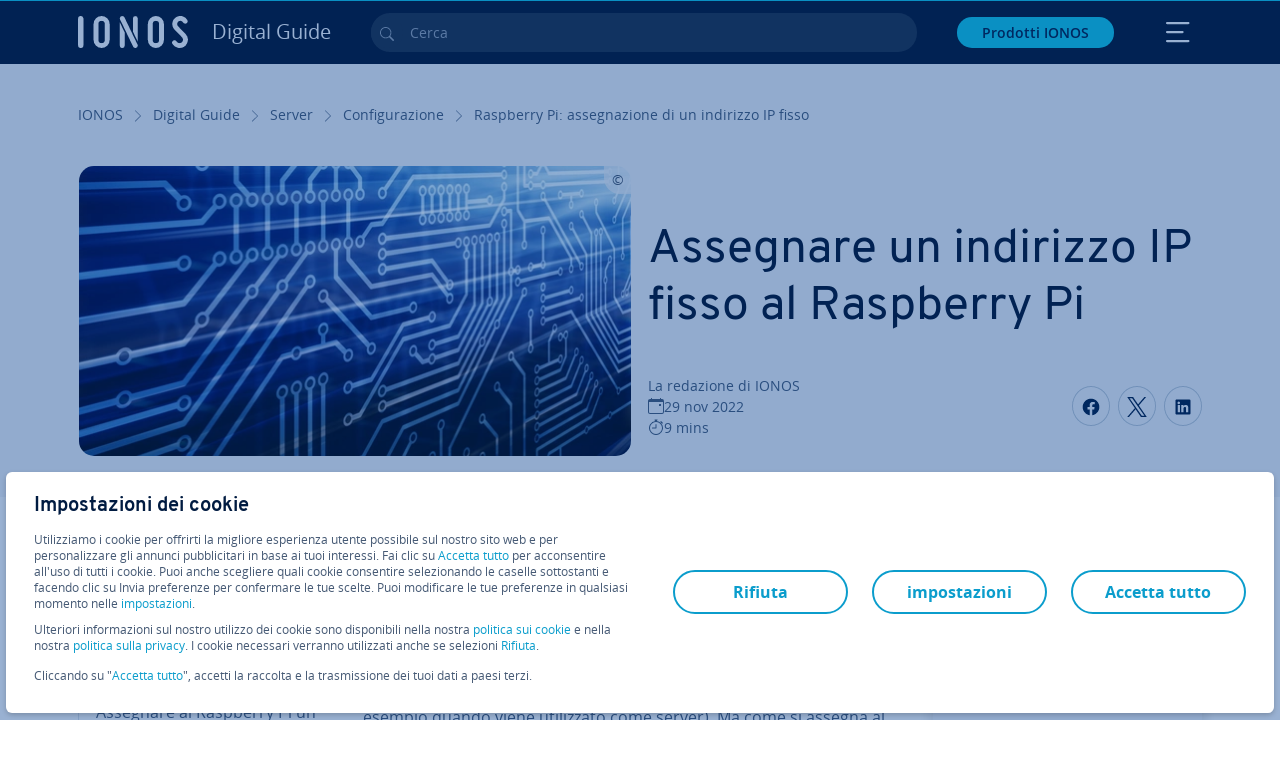

--- FILE ---
content_type: text/html; charset=utf-8
request_url: https://www.ionos.it/digitalguide/server/configurazione/raspberry-pi-assegnazione-di-un-indirizzo-ip-fisso/
body_size: 31335
content:
<!DOCTYPE html>
<html lang="it" class="no-js">
<head> <meta charset="utf-8"><link class="preload" rel="preload" href="https://www.ionos.it/digitalguide/_assets/b76f27cb02ebc538ac6fbabcf1a88e7f/Fonts/Overpass/overpass-regular.1768913143.woff2" as="font" type="font/woff2" crossorigin="anonymous"><link class="preload" rel="preload" href="https://www.ionos.it/digitalguide/_assets/b76f27cb02ebc538ac6fbabcf1a88e7f/Fonts/OpenSans/opensans-regular.1768913143.woff2" as="font" type="font/woff2" crossorigin="anonymous"><link class="preload" rel="preload" href="https://www.ionos.it/digitalguide/_assets/b76f27cb02ebc538ac6fbabcf1a88e7f/Fonts/OpenSans/opensans-semibold.1768913143.woff2" as="font" type="font/woff2" crossorigin="anonymous"><link class="preload" rel="preload" href="https://www.ionos.it/digitalguide/_assets/b76f27cb02ebc538ac6fbabcf1a88e7f/Fonts/OpenSans/opensans-bold.1768913143.woff2" as="font" type="font/woff2" crossorigin="anonymous"><link class="preload" rel="preload" href="https://www.ionos.it/digitalguide/mirror/assets/consent/bundle.1760430601.js" as="script"><link as="style" href="https://www.ionos.it/digitalguide/_assets/b76f27cb02ebc538ac6fbabcf1a88e7f/Css/ionos/styles.bundled.1768913143.css" rel="preload"><link as="style" href="https://www.ionos.it/digitalguide/mirror/assets/consent/bundle.1758016159.css" rel="preload"><link rel="preload" class="preload" href="https://www.ionos.it/digitalguide/_assets/b76f27cb02ebc538ac6fbabcf1a88e7f/Images/icons-sprite.svg" as="image"><link as="image" href="https://www.ionos.it/digitalguide/fileadmin/_processed_/0/8/csm_platine-t_86707ffb71.webp" imagesrcset="https://www.ionos.it/digitalguide/fileadmin/_processed_/0/8/csm_platine-t_643537aa21.webp 684w,https://www.ionos.it/digitalguide/fileadmin/_processed_/0/8/csm_platine-t_e8dc7ce9e3.webp 644w,https://www.ionos.it/digitalguide/fileadmin/_processed_/0/8/csm_platine-t_0df59ee33c.webp 554w,https://www.ionos.it/digitalguide/fileadmin/_processed_/0/8/csm_platine-t_8d0cac9ab3.webp 464w,https://www.ionos.it/digitalguide/fileadmin/_processed_/0/8/csm_platine-t_86707ffb71.webp 704w" imagesizes="(min-width: 1680px) 684px,(min-width: 1400px) 644px,(min-width: 1200px) 554px,(min-width: 922px) 464px,(min-width: 768px) 704px" rel="preload"><link rel="preload" href="https://www.ionos.it/digitalguide/_assets/b76f27cb02ebc538ac6fbabcf1a88e7f/Vendor/prismjs/prism.1768913143.css" as="style" onload="this.onload=null;this.rel='stylesheet'"><noscript><link rel="stylesheet" href="https://www.ionos.it/digitalguide/_assets/b76f27cb02ebc538ac6fbabcf1a88e7f/Vendor/prismjs/prism.1768913143.css"></noscript><link rel="preload" href="https://www.ionos.it/digitalguide/_assets/b76f27cb02ebc538ac6fbabcf1a88e7f/Vendor/prismjs/plugins/toolbar/prism-toolbar.1768913143.css" as="style" onload="this.onload=null;this.rel='stylesheet'"><noscript><link rel="stylesheet" href="https://www.ionos.it/digitalguide/_assets/b76f27cb02ebc538ac6fbabcf1a88e7f/Vendor/prismjs/plugins/toolbar/prism-toolbar.1768913143.css"></noscript><link rel="preload" href="https://www.ionos.it/digitalguide/_assets/b76f27cb02ebc538ac6fbabcf1a88e7f/Vendor/prismjs/plugins/line-numbers/prism-line-numbers.1768913143.css" as="style" onload="this.onload=null;this.rel='stylesheet'"><noscript><link rel="stylesheet" href="https://www.ionos.it/digitalguide/_assets/b76f27cb02ebc538ac6fbabcf1a88e7f/Vendor/prismjs/plugins/line-numbers/prism-line-numbers.1768913143.css"></noscript><link rel="preconnect" href="https://kt8986.ionos.it/"><link rel="preconnect" href="https://cdn.ionos.it/"><link rel="preconnect" href="https://dpm.demdex.net/"><link rel="preconnect" href="https://1and1internetag.demdex.net/"><script src="https://cdn.ionos.it/guides/9c2134ba72b4/047afaab1ab6/launch-bffa846ee117.min.js" async nonce=""></script><!-- Guides Datalayer -->
<script id="guides_datalayer" nonce="">
(function() {
    var dataLayer = {"application":"T3.DG.IT","market":"IT","guide":"DG","context":"prod","shopname":"dg-it","internalPageName":"server_configurazione_raspberry-pi-assegnazione-di-un-indirizzo-ip-fisso","land":"it","s_account":"iaglive","productIsCloud":false,"prop1":"server_configurazione_raspberry-pi-assegnazione-di-un-indirizzo-ip-fisso","prop5":"dg-server","prop6":"dg-it","prop7":"www.ionos.it","prop11":"New contract shop","prop16":"","prop17":"it","prop21":"","prop23":"","prop51":"","prop73":"iaglive","mcorgid":"AC42148954F5FEDA0A4C98BC@AdobeOrg","ns":"1und1internetag","eVar1":"digitalguide","eVar2":"server_configurazione_raspberry-pi-assegnazione-di-un-indirizzo-ip-fisso","eVar6":"dg-server","eVar7":"dg-it","eVar13":"New contract shop","eVar23":"","eVar24":"","eVar25":"","eVar45":"it","eVar72":"","eVar74":"","eVar79":"","eVar91":"","eVar97":"","eVar98":"","eVar99":"","eVar83":"it-IT"};

    function addToDataLayer(key, value) {
        if (typeof value === 'object' && value !== null) {
            dataLayer[key] = value;
        } else {
            dataLayer[key] = value.toString();
        }
    }

    function isValidJson(str) {
        try {
            JSON.parse(str);
            return true;
        } catch (e) {
            return false;
        }
    }

    const handler = {
        get: function(target, prop) {
            if (prop in target) {
                if (isValidJson(target[prop])) {
                    return JSON.parse(target[prop]);
                }
                return target[prop];
            } else if (prop in methods) {
                return methods[prop];
            }
            return null;
        }
    };

    const methods = {
        push: function(key, value) {
            if (typeof key === 'object') {
                for (var k in key) {
                    if (key.hasOwnProperty(k)) {
                        addToDataLayer(k, key[k]);
                    }
                }
            } else if (typeof key === 'string') {
                addToDataLayer(key, value);
            }
        },
        set: function(key, value) {
            if (typeof key === 'string') {
                addToDataLayer(key, value);
            }
        },
        get: function(key) {
            if (typeof key === 'string') {
                return dataLayer[key] || null;
            }
            return null;
        },
        getAll: function() {
            return { ...dataLayer };
        }
    };

    const proxy = new Proxy(dataLayer, handler);

    window.guidesDataLayer = proxy;
})();

    guidesDataLayer.push({'prop23': window.navigator.userAgent});
    var preparedUrlSearchParams = decodeURI(location.search.replace(/\?/g, "").replace(/&/g, "\",\"").replace(/=/g,"\":\""));
    var urlSearchParams = JSON.parse(preparedUrlSearchParams ? '{"' + preparedUrlSearchParams + '"}' : '{}');
    var utmSource = urlSearchParams.utm_source || '';
    var utmCampaign = urlSearchParams.utm_campaign || '';
    var utmTerm = urlSearchParams.utm_term || '';
    var utmMedium = urlSearchParams.utm_medium || '';
    var utmContent = urlSearchParams.utm_content || '';
    if (utmSource || utmCampaign) {
        guidesDataLayer.push({'eVar25': utmSource + '|' + utmCampaign});
    }
    if (utmTerm || utmMedium || utmContent) {
        guidesDataLayer.push({'eVar72': utmTerm + '|' + utmMedium + '|' + utmContent});
    }

    
</script>
<!-- Guides Datalayer -->
<!-- build by IONOS SE This website is powered by TYPO3 - inspiring people to share! TYPO3 is a free open source Content Management Framework initially created by Kasper Skaarhoj and licensed under GNU/GPL. TYPO3 is copyright 1998-2026 of Kasper Skaarhoj. Extensions are copyright of their respective owners. Information and contribution at https://typo3.org/
--> <title>Indirizzo IP statico Raspberry: Assegnare un indirizzo IP fisso - IONOS</title>
<meta http-equiv="x-ua-compatible" content="IE=edge,chrome=1">
<meta name="generator" content="TYPO3 CMS">
<meta name="description" content="Spesso &egrave; utile collegare il Raspberry Pi a un indirizzo IP statico. In questo caso ricoprono un ruolo importante l&rsquo;indirizzo IP privato e pubblico.">
<meta name="viewport" content="width=device-width, height=device-height, initial-scale=1.0, maximum-scale=5.0">
<meta name="robots" content="index,follow">
<meta property="og:image" content="https://www.ionos.it/digitalguide/fileadmin/DigitalGuide/Teaser/platine-t.jpg">
<meta property="og:image:url" content="https://www.ionos.it/digitalguide/fileadmin/DigitalGuide/Teaser/platine-t.jpg">
<meta property="og:image:width" content="1200">
<meta property="og:image:height" content="630">
<meta property="og:description" content="Spesso &egrave; utile collegare il Raspberry Pi a un indirizzo IP statico. In questo caso ricoprono un ruolo importante l&rsquo;indirizzo IP privato e pubblico.">
<meta property="og:type" content="article">
<meta property="og:title" content="Assegnare un indirizzo IP fisso al Raspberry Pi">
<meta property="og:site_name" content="IONOS Digital Guide">
<meta property="og:locale" content="it_IT">
<meta property="og:url" content="https://www.ionos.it/digitalguide/server/configurazione/raspberry-pi-assegnazione-di-un-indirizzo-ip-fisso/">
<meta name="twitter:card" content="summary">
<meta name="meta-category" content="Digital Guide">
<meta name="apple-mobile-web-app-capable" content="no"> <link class="preload" href="https://www.ionos.it/digitalguide/_assets/b76f27cb02ebc538ac6fbabcf1a88e7f/Css/ionos/styles.bundled.1768913143.css" rel="stylesheet"> <link class="preload" href="https://www.ionos.it/digitalguide/mirror/assets/consent/bundle.1758016159.css" rel="stylesheet">
<style>
        
        @font-face {
        font-family:'Open Sans Regular';
        font-weight:400;
        font-display:swap;
        src:url('https://www.ionos.it/digitalguide/_assets/b76f27cb02ebc538ac6fbabcf1a88e7f/Fonts/OpenSans/opensans-regular.1768913143.woff2')format('woff2');
        unicode-range:U+0000-00FF,U+0131,U+0152-0153,U+02BB-02BC,U+02C6,U+02DA,U+02DC,U+2000-206F,U+2074,U+20AC,U+2122,U+2191,U+2193,U+2212,U+2215,U+FEFF,U+FFFD,U+2713,U+2714,U+2718,U+0308
        }
        @font-face {
        font-family:'Open Sans';
        font-weight:400;
        font-display:swap;
        src:url('https://www.ionos.it/digitalguide/_assets/b76f27cb02ebc538ac6fbabcf1a88e7f/Fonts/OpenSans/opensans-regular.1768913143.woff2')format('woff2');
        unicode-range:U+0000-00FF,U+0131,U+0152-0153,U+02BB-02BC,U+02C6,U+02DA,U+02DC,U+2000-206F,U+2074,U+20AC,U+2122,U+2191,U+2193,U+2212,U+2215,U+FEFF,U+FFFD,U+2713,U+2714,U+2718,U+0308
        }
        @font-face {
        font-family:'Open Sans Semi Bold';
        font-weight:600;
        font-display:swap;
        src:url('https://www.ionos.it/digitalguide/_assets/b76f27cb02ebc538ac6fbabcf1a88e7f/Fonts/OpenSans/opensans-semibold.1768913143.woff2')format('woff2');
        unicode-range:U+0000-00FF,U+0131,U+0152-0153,U+02BB-02BC,U+02C6,U+02DA,U+02DC,U+2000-206F,U+2074,U+20AC,U+2122,U+2191,U+2193,U+2212,U+2215,U+FEFF,U+FFFD,U+2713,U+2714,U+2718,U+0308
        }
        @font-face {
        font-family:'Open Sans';
        font-weight:600;
        font-display:swap;
        src:url('https://www.ionos.it/digitalguide/_assets/b76f27cb02ebc538ac6fbabcf1a88e7f/Fonts/OpenSans/opensans-semibold.1768913143.woff2')format('woff2');
        unicode-range:U+0000-00FF,U+0131,U+0152-0153,U+02BB-02BC,U+02C6,U+02DA,U+02DC,U+2000-206F,U+2074,U+20AC,U+2122,U+2191,U+2193,U+2212,U+2215,U+FEFF,U+FFFD,U+2713,U+2714,U+2718,U+0308
        }
        @font-face {
        font-family:'Open Sans Bold';
        font-weight:700;
        font-display:swap;
        src:url('https://www.ionos.it/digitalguide/_assets/b76f27cb02ebc538ac6fbabcf1a88e7f/Fonts/OpenSans/opensans-bold.1768913143.woff2')format('woff2');
        unicode-range:U+0000-00FF,U+0131,U+0152-0153,U+02BB-02BC,U+02C6,U+02DA,U+02DC,U+2000-206F,U+2074,U+20AC,U+2122,U+2191,U+2193,U+2212,U+2215,U+FEFF,U+FFFD,U+2713,U+2714,U+2718,U+0308
        }
        @font-face {
        font-family:'Open Sans';
        font-weight:700;
        font-display:swap;
        src:url('https://www.ionos.it/digitalguide/_assets/b76f27cb02ebc538ac6fbabcf1a88e7f/Fonts/OpenSans/opensans-bold.1768913143.woff2')format('woff2');
        unicode-range:U+0000-00FF,U+0131,U+0152-0153,U+02BB-02BC,U+02C6,U+02DA,U+02DC,U+2000-206F,U+2074,U+20AC,U+2122,U+2191,U+2193,U+2212,U+2215,U+FEFF,U+FFFD,U+2713,U+2714,U+2718,U+0308
        }

        
        @font-face {
        font-family:'Overpass Regular';
        font-weight:400;
        font-display:swap;
        src:url('https://www.ionos.it/digitalguide/_assets/b76f27cb02ebc538ac6fbabcf1a88e7f/Fonts/Overpass/overpass-regular.1768913143.woff2')format('woff2');
        unicode-range:U+0000-00FF,U+0131,U+0152-0153,U+02BB-02BC,U+02C6,U+02DA,U+02DC,U+2000-206F,U+2074,U+20AC,U+2122,U+2191,U+2193,U+2212,U+2215,U+FEFF,U+FFFD,U+2713,U+2714,U+2718,U+0308
        }
        @font-face {
        font-family:'Overpass';
        font-weight:400;
        font-display:swap;
        src:url('https://www.ionos.it/digitalguide/_assets/b76f27cb02ebc538ac6fbabcf1a88e7f/Fonts/Overpass/overpass-regular.1768913143.woff2')format('woff2');
        unicode-range:U+0000-00FF,U+0131,U+0152-0153,U+02BB-02BC,U+02C6,U+02DA,U+02DC,U+2000-206F,U+2074,U+20AC,U+2122,U+2191,U+2193,U+2212,U+2215,U+FEFF,U+FFFD,U+2713,U+2714,U+2718,U+0308
        }
        @font-face {
        font-family:'Overpass Semi Bold';
        font-weight:600;
        font-display:swap;
        src:url('https://www.ionos.it/digitalguide/_assets/b76f27cb02ebc538ac6fbabcf1a88e7f/Fonts/Overpass/overpass-semibold.1768913143.woff2')format('woff2');
        unicode-range:U+0000-00FF,U+0131,U+0152-0153,U+02BB-02BC,U+02C6,U+02DA,U+02DC,U+2000-206F,U+2074,U+20AC,U+2122,U+2191,U+2193,U+2212,U+2215,U+FEFF,U+FFFD,U+2713,U+2714,U+2718,U+0308
        }
        @font-face {
        font-family:'Overpass';
        font-weight:600;
        font-display:swap;
        src:url('https://www.ionos.it/digitalguide/_assets/b76f27cb02ebc538ac6fbabcf1a88e7f/Fonts/Overpass/overpass-semibold.1768913143.woff2')format('woff2');
        unicode-range:U+0000-00FF,U+0131,U+0152-0153,U+02BB-02BC,U+02C6,U+02DA,U+02DC,U+2000-206F,U+2074,U+20AC,U+2122,U+2191,U+2193,U+2212,U+2215,U+FEFF,U+FFFD,U+2713,U+2714,U+2718,U+0308
        }
        @font-face {
        font-family:'Overpass Bold';
        font-weight:700;
        font-display:swap;
        src:url('https://www.ionos.it/digitalguide/_assets/b76f27cb02ebc538ac6fbabcf1a88e7f/Fonts/Overpass/overpass-bold.1768913143.woff2')format('woff2');
        unicode-range:U+0000-00FF,U+0131,U+0152-0153,U+02BB-02BC,U+02C6,U+02DA,U+02DC,U+2000-206F,U+2074,U+20AC,U+2122,U+2191,U+2193,U+2212,U+2215,U+FEFF,U+FFFD,U+2713,U+2714,U+2718,U+0308
        }
        @font-face {
        font-family:'Overpass';
        font-weight:700;
        font-display:swap;
        src:url('https://www.ionos.it/digitalguide/_assets/b76f27cb02ebc538ac6fbabcf1a88e7f/Fonts/Overpass/overpass-bold.1768913143.woff2')format('woff2');
        unicode-range:U+0000-00FF,U+0131,U+0152-0153,U+02BB-02BC,U+02C6,U+02DA,U+02DC,U+2000-206F,U+2074,U+20AC,U+2122,U+2191,U+2193,U+2212,U+2215,U+FEFF,U+FFFD,U+2713,U+2714,U+2718,U+0308
        }
    </style> <script>/* src: https://github.com/taylorhakes/promise-polyfill */!function(e,t){"object"==typeof exports&&"undefined"!=typeof module?t():"function"==typeof define&&define.amd?define(t):t()}(0,function(){"use strict";function e(e){var t=this.constructor;return this.then(function(n){return t.resolve(e()).then(function(){return n})},function(n){return t.resolve(e()).then(function(){return t.reject(n)})})}function t(e){return new this(function(t,n){function r(e,n){if(n&&("object"==typeof n||"function"==typeof n)){var f=n.then;if("function"==typeof f)return void f.call(n,function(t){r(e,t)},function(n){o[e]={status:"rejected",reason:n},0==--i&&t(o)})}o[e]={status:"fulfilled",value:n},0==--i&&t(o)}if(!e||"undefined"==typeof e.length)return n(new TypeError(typeof e+" "+e+" is not iterable(cannot read property Symbol(Symbol.iterator))"));var o=Array.prototype.slice.call(e);if(0===o.length)return t([]);for(var i=o.length,f=0;o.length>f;f++)r(f,o[f])})}function n(e,t){this.name="AggregateError",this.errors=e,this.message=t||""}function r(e){var t=this;return new t(function(r,o){if(!e||"undefined"==typeof e.length)return o(new TypeError("Promise.any accepts an array"));var i=Array.prototype.slice.call(e);if(0===i.length)return o();for(var f=[],u=0;i.length>u;u++)try{t.resolve(i[u]).then(r)["catch"](function(e){f.push(e),f.length===i.length&&o(new n(f,"All promises were rejected"))})}catch(c){o(c)}})}function o(e){return!(!e||"undefined"==typeof e.length)}function i(){}function f(e){if(!(this instanceof f))throw new TypeError("Promises must be constructed via new");if("function"!=typeof e)throw new TypeError("not a function");this._state=0,this._handled=!1,this._value=undefined,this._deferreds=[],s(e,this)}function u(e,t){for(;3===e._state;)e=e._value;0!==e._state?(e._handled=!0,f._immediateFn(function(){var n=1===e._state?t.onFulfilled:t.onRejected;if(null!==n){var r;try{r=n(e._value)}catch(o){return void a(t.promise,o)}c(t.promise,r)}else(1===e._state?c:a)(t.promise,e._value)})):e._deferreds.push(t)}function c(e,t){try{if(t===e)throw new TypeError("A promise cannot be resolved with itself.");if(t&&("object"==typeof t||"function"==typeof t)){var n=t.then;if(t instanceof f)return e._state=3,e._value=t,void l(e);if("function"==typeof n)return void s(function(e,t){return function(){e.apply(t,arguments)}}(n,t),e)}e._state=1,e._value=t,l(e)}catch(r){a(e,r)}}function a(e,t){e._state=2,e._value=t,l(e)}function l(e){2===e._state&&0===e._deferreds.length&&f._immediateFn(function(){e._handled||f._unhandledRejectionFn(e._value)});for(var t=0,n=e._deferreds.length;n>t;t++)u(e,e._deferreds[t]);e._deferreds=null}function s(e,t){var n=!1;try{e(function(e){n||(n=!0,c(t,e))},function(e){n||(n=!0,a(t,e))})}catch(r){if(n)return;n=!0,a(t,r)}}n.prototype=Error.prototype;var d=setTimeout;f.prototype["catch"]=function(e){return this.then(null,e)},f.prototype.then=function(e,t){var n=new this.constructor(i);return u(this,new function(e,t,n){this.onFulfilled="function"==typeof e?e:null,this.onRejected="function"==typeof t?t:null,this.promise=n}(e,t,n)),n},f.prototype["finally"]=e,f.all=function(e){return new f(function(t,n){function r(e,o){try{if(o&&("object"==typeof o||"function"==typeof o)){var u=o.then;if("function"==typeof u)return void u.call(o,function(t){r(e,t)},n)}i[e]=o,0==--f&&t(i)}catch(c){n(c)}}if(!o(e))return n(new TypeError("Promise.all accepts an array"));var i=Array.prototype.slice.call(e);if(0===i.length)return t([]);for(var f=i.length,u=0;i.length>u;u++)r(u,i[u])})},f.any=r,f.allSettled=t,f.resolve=function(e){return e&&"object"==typeof e&&e.constructor===f?e:new f(function(t){t(e)})},f.reject=function(e){return new f(function(t,n){n(e)})},f.race=function(e){return new f(function(t,n){if(!o(e))return n(new TypeError("Promise.race accepts an array"));for(var r=0,i=e.length;i>r;r++)f.resolve(e[r]).then(t,n)})},f._immediateFn="function"==typeof setImmediate&&function(e){setImmediate(e)}||function(e){d(e,0)},f._unhandledRejectionFn=function(e){void 0!==console&&console&&console.warn("Possible Unhandled Promise Rejection:",e)};var p=function(){if("undefined"!=typeof self)return self;if("undefined"!=typeof window)return window;if("undefined"!=typeof global)return global;throw Error("unable to locate global object")}();"function"!=typeof p.Promise?p.Promise=f:(p.Promise.prototype["finally"]||(p.Promise.prototype["finally"]=e),p.Promise.allSettled||(p.Promise.allSettled=t),p.Promise.any||(p.Promise.any=r))});
</script>
<script>
    
            
            
            
            
            
            
            
        

window.promisedConsentScriptsBefore = window.promisedConsentScriptsBefore || [];
window.promisedConsentScriptsAfter = window.promisedConsentScriptsAfter || [];


// Define a whitelist of allowed URLs or domains
const allowedUrls = [
  /^https:\/\/(.*\.)?ionos\.(de|at|com|ca|co\.uk|mx|it|fr|es)$/,
  /^https:\/\/(.*\.)?uicdn\.net$/,
  /^https:\/\/(.*\.)?(youtube(-nocookie)?\.com|youtu\.be)$/,
  /^https:\/\/(.*\.)?server\.lan$/,
  /^https:\/\/(.*\.)?ddev\.site$/
];

// Function to validate the URL
function isValidUrl(url) {
  try {
    const parsedUrl = new URL(url);
    return allowedUrls.some(pattern => pattern.test(parsedUrl.origin));
  } catch (e) {
    console.error(url + ' is an invalid url');
    return false;
  }
}

// Function to load a script
function loadScript(url) {
  return new Promise((resolve, reject) => {
    if (!isValidUrl(url)) {
      return reject(new Error(`Forbidden url: ${url}`));
    }
    const script = document.createElement('script');
    script.src = url;
    script.async = true;
    script.onload = () => resolve(script);
    script.onerror = () => reject(new Error(`Failed to load script: ${url}`));
    document.head.appendChild(script);
  });
}

// Function to execute scripts or functions with specific data for each
function executeScripts(scriptsWithData) {
  return scriptsWithData.reduce((promise, { scriptOrFunction, data = {} }) => {
    return promise.then(() => {
      if (typeof scriptOrFunction === 'string') {
        if (typeof window[scriptOrFunction] === 'function') {
          return Promise.resolve(window[scriptOrFunction](data));
        } else {
          return loadScript(scriptOrFunction);
        }
      } else if (typeof scriptOrFunction === 'function') {
        return Promise.resolve(scriptOrFunction(data));
      }
    });
  }, Promise.resolve());
}

function loadPromisedConsentScripts({ consentUrl, consentType, before = [], after = [] }) {
  executeScripts(before)
    .then(() => {
      return new Promise((resolve) => {
        if (document.readyState === "loading") {
          document.addEventListener("DOMContentLoaded", () => resolve(loadScript(consentUrl)));
        } else {
          resolve(loadScript(consentUrl));
        }
      });
    })
    .then(() => {
      const consentLoaded = new CustomEvent('consentLoaded');
      if (typeof window.privacyConsent === 'undefined') {
        if (consentType === 'default') {
          window.privacyConsent = new window.PrivacyConsent({defaultConsent: {[window.PrivacyConsentEnum.TECHNICAL]: true, [window.PrivacyConsentEnum.MARKETING]: true, [window.PrivacyConsentEnum.STATISTICS]: true, [window.PrivacyConsentEnum.PARTNERSHIPS]: true}});
        } else if (consentType === 'whitelist') {
          window.privacyConsent = new window.PrivacyConsent({whitelist: true});
        } else {
          window.privacyConsent = new window.PrivacyConsent();
        }
        window.privacyConsent.initialize();
      }
      if (typeof window.privacyConsent !== 'undefined') {
        if (document.readyState === "loading") {
          document.addEventListener("DOMContentLoaded", function() {
            let consentBodyTag = document.querySelector('body');
            consentBodyTag.dataset.consentLoaded = 1;
          });
        } else {
          let consentBodyTag = document.querySelector('body');
          consentBodyTag.dataset.consentLoaded = 1;
        }
        window.privacyConsent.initialize();
        window.dispatchEvent(consentLoaded);
      }
    })
    .then(() => {
      if (typeof window.privacyConsent !== 'undefined') {
        return executeScripts(after);
      } else {
        throw new Error('window.privacyConsent is undefined (execute scripts)');
      }
    })
    .then(() => {
      if (typeof window.privacyConsent !== 'undefined') {
        window.privacyConsent.initialize();
      } else {
        throw new Error('window.privacyConsent is undefined (last initialize)');
      }
    })
    .catch(error => {
      console.error(error);
    });
}
window.loadPromisedConsentScripts = loadPromisedConsentScripts;




        
    


const salesChannelControllerIdentifier = 'salesChannelGuides';
const guidesDataLayerName = 'guidesDataLayer';

let getTld = function (dl = {}) {
  let host = (window.location.host);
  if (dl.hasOwnProperty('prop7') && dl.prop7) {
    host = dl.prop7;
  }
  let hostArray = host.split('.');
  let tld = hostArray[hostArray.length - 1];
  if (host.indexOf('.co.uk') !== -1) {
    tld = hostArray[hostArray.length - 2] + '.' + hostArray[hostArray.length - 1];
  }
  return (tld !== 'site' && tld !== 'lan') ? tld : 'de';
}

let getCookieDomain = function (dl = {}) {
  let host = (window.location.host);
  if (dl.hasOwnProperty('prop7') && dl.prop7) {
    host = dl.prop7;
  }
  var hostArray = host.split('.');
  if (hostArray[hostArray.length - 1] === 'uk') {
    return '.' + hostArray[hostArray.length - 3] + '.' + hostArray[hostArray.length - 2] + '.' + hostArray[hostArray.length - 1]
  }
  return '.' + hostArray[hostArray.length - 2] + '.' + hostArray[hostArray.length - 1];
}

let setCookie = function (cname, cvalue, tInSecs, dl = {}) {
  const d = new Date();
  d.setTime(d.getTime() + (tInSecs * 1000));
  let expires = 'expires='+ d.toUTCString();
  document.cookie = cname + '=' + cvalue + ';' + expires + ';path=/' + ';domain=' + getCookieDomain(dl);
}

let getParams = function () {
  var preparedUrlSearchParams = decodeURI(location.search.replace(/\?/g, "").replace(/&/g, "\",\"").replace(/=/g,"\":\""));
  return JSON.parse(preparedUrlSearchParams ? '{"' + preparedUrlSearchParams + '"}' : '{}');
}

let listCookies = function () {
  var theCookies = document.cookie.split(';');
  var returnCookies = [];
  var cookieKeyValuePair = {};
  var cookieString = '';
  for (var i = 0; i <= theCookies.length; i++) {
    if (typeof theCookies[i] !== 'undefined') {
      cookieString = theCookies[i].trim();
      cookieKeyValuePair = cookieString.match(/([^=]+?)[=\s](.*)/i);
      if (cookieKeyValuePair !== null && cookieKeyValuePair.length === 3) {
        returnCookies.push({
          'name': cookieKeyValuePair['1'],
          'value': cookieKeyValuePair['2']
        });
      }
    }
  }
  return returnCookies;
}

let getSalesChannelController = function(salesChannelControllerIdentifier, url) {
  if (sessionStorage.getItem(salesChannelControllerIdentifier)) {
    return data = JSON.parse(sessionStorage.getItem(salesChannelControllerIdentifier));
  } else {
    let salesChannelControllerApplicationArray = (typeof window.guidesDataLayer.application !== 'undefined') ? window.guidesDataLayer.application.split('.') : [];
    let salesChannelControllerOrigin = salesChannelControllerApplicationArray !== null && salesChannelControllerApplicationArray.length >= 3 ? salesChannelControllerApplicationArray[2] : 'DE';
    let salesChannelControllerPath = salesChannelControllerApplicationArray !== null && salesChannelControllerApplicationArray.length >= 2 && salesChannelControllerApplicationArray[1] === 'SG' ? '/startupguide/' : '/digitalguide/';
    let salesChannelControllerReferrer = document.referrer || '';
    let salesChannelController = {};
    salesChannelController.origin = salesChannelControllerOrigin === 'AT' ? 'DE' : salesChannelControllerOrigin;
    salesChannelController.path = salesChannelControllerPath;
    salesChannelController.cookies = {};
    salesChannelController.requestParameter = {};
    salesChannelController.referer = salesChannelControllerReferrer;
    salesChannelController.requestParameter = getParams();
    salesChannelController.cookies = listCookies();
    console.info('fetch SCC');
    return fetch(url, {
      cache: 'no-store',
      method: 'POST',
      mode: 'cors',
      headers: {
        'Accept': 'application/json',
        'Content-Type': 'application/json'
      },
      body: JSON.stringify(salesChannelController)
    })
      .then((response) => {
        console.info('fetch SCC done');
        return response.json();
      })
      .then((data) => {
        setSalesChannelController(salesChannelControllerIdentifier, data);
        return data;
      })
      .catch((error) => {
        console.info('missing data from salesChannelController');
        throw error;
      });
  }
}

let setSalesChannelController = function(salesChannelControllerIdentifier, data) {
  sessionStorage.setItem(salesChannelControllerIdentifier, JSON.stringify(data));
}

let processSalesChannelController = function(config) {
  let sCCId = config.salesChannelControllerIdentifier || salesChannelControllerIdentifier;
  try {
    if (sCCId && config.url) {
      setSalesChannelController(sCCId, getSalesChannelController(sCCId, config.url));
    }
  } catch (e) {
    console.error(e, 'we have a problem with the sales channel controller ' + sCCId)
  }

  let salesChannelControllerDataString = sessionStorage.getItem(sCCId) || '';
  if (salesChannelControllerDataString) {
    let salesChannelControllerData = JSON.parse(salesChannelControllerDataString);
    // @Todo: After successful testing, remove comment from following line
    // processActionsAndUpdateDl(salesChannelControllerData, guidesDataLayerName);
  }
}

function processActionsAndUpdateDl (data, dlName) {
  if (typeof data.actions !== 'undefined' && data.actions.length >= 1 && window[dlName] !== 'undefined') {
    for (var i = 0; i <= data.actions.length; i++) {
      if (typeof data.actions[i] !== 'undefined' && data.actions[i].hasOwnProperty('action') && data.actions[i].hasOwnProperty('actionAttributes')) {
        if (data.actions[i].action === 'ADD_COOKIE') {
          if (data.actions[i].actionAttributes['cookie.name'] && data.actions[i].actionAttributes['cookie.value'] && data.actions[i].actionAttributes['cookie.lifetime']) {
            var cookieName = data.actions[i].actionAttributes['cookie.name'];
            var cookieValue = data.actions[i].actionAttributes['cookie.value']
            var cookieLifeTime = data.actions[i].actionAttributes['cookie.lifetime']
            setCookie(
              cookieName,
              cookieValue,
              cookieLifeTime,
              data
            );
            if (cookieName === 'itc' && typeof cookieValue !== 'undefined') {
              window.sessionStorage.setItem(cookieName, cookieValue);
              window.sessionStorage.setItem('itc_guides_channel', cookieValue);
              window.localStorage.setItem(cookieName, cookieValue);
              window.localStorage.setItem('itc_guides_channel', cookieValue);
            }
          }
        }
        if (data.actions[i].action === 'ADD_ACTIONCODE') {
          if (data.actions[i].actionAttributes['actioncode.code']) {
            window[dlName].eVar23 = window[dlName].eVar23 || data.actions[i].actionAttributes['actioncode.code'];
            window[dlName].eVar74 = window[dlName].eVar23;
          }
        }
        if (data.actions[i].action === 'ADD_MEDIUMCODE') {
          if (data.actions[i].actionAttributes['mediumcode.code']) {
            window[dlName].eVar22 = data.actions[i].actionAttributes['mediumcode.code'] || window[dlName].eVar22;
            window[dlName].eVar24 = window[dlName].eVar24 || data.actions[i].actionAttributes['mediumcode.code'];
          }
        }
        if (data.actions[i].action === 'ADD_TRACKINGCODE_COMP') {
          var itcChannel = '';
          var itcProduct = '';
          var itcCampaign = '';

          if (data.actions[i].actionAttributes.channelcode) {
            window[dlName].eVar97 = window[dlName].eVar97 || data.actions[i].actionAttributes.channelcode;
            itcChannel = window[dlName].eVar97;
          }
          if (data.actions[i].actionAttributes.productcode) {
            window[dlName].eVar98 = window[dlName].eVar98 || data.actions[i].actionAttributes.productcode;
            itcProduct = window[dlName].eVar98;
          }
          if (data.actions[i].actionAttributes.campaigncode) {
            window[dlName].eVar99 = window[dlName].eVar99 || data.actions[i].actionAttributes.campaigncode;
            itcCampaign = window[dlName].eVar99;
          }

          var fullItcArray = [itcChannel, itcProduct, itcCampaign];
          console.info('fullItcArray:', fullItcArray);
          var fullItc = fullItcArray.join('-');
          window.sessionStorage.setItem('itc', fullItc);
          window.sessionStorage.setItem('itc_guides_channel', fullItc);
          window.localStorage.setItem('itc', fullItc);
          window.localStorage.setItem('itc_guides_channel', fullItc);
        }
      }
    }
  }
}
window.processSalesChannelController = processSalesChannelController;

window.promisedConsentScriptsBefore.push({
    scriptOrFunction: 'processSalesChannelController',
    data: {
        salesChannelControllerIdentifier: 'salesChannelGuidesPreview',
        url: 'https://www.ionos.it/shop-api/api/v1/saleschannel'
    }
});



let jentisFn = function () {
  const jentisConfig = new Map([
    ['de', {endpoint: 'https://6zqtim.ionos.de', project: 'ionos_de', jsFile: 'aljmf5.js'}],
    ['uk', {endpoint: 'https://xxwre7.ionos.co.uk', project: 'ionos_co_uk', jsFile: 'akbbdz.js'}],
    ['us', {endpoint: 'https://54ft7i.ionos.com', project: 'ionos_com', jsFile: '48gpcp.js'}],
    ['ca', {endpoint: 'https://nsupig.ionos.ca', project: 'ionos_ca', jsFile: 'j05pa0.js'}],
    ['fr', {endpoint: 'https://948si5.ionos.fr', project: 'ionos_fr', jsFile: 'b44g5k.js'}],
    ['es', {endpoint: 'https://v0v7kq.ionos.es', project: 'ionos_es', jsFile: 'bp6upp.js'}],
    ['it', {endpoint: 'https://kt8986.ionos.it', project: 'ionos_it', jsFile: 'td7zu1.js'}],
    ['mx', {endpoint: 'https://e5xnsj.ionos.mx', project: 'ionos_mx', jsFile: 'tvjenp.js'}],
    ['at', {endpoint: 'https://6kudki.ionos.at', project: 'ionos_at', jsFile: '9t1jfx.js'}],
  ]);

  let country = window.guidesDataLayer.market.toLowerCase();
  const jentisRuntimeConfig = jentisConfig.has(country) ? jentisConfig.get(country) : null;
  if (jentisRuntimeConfig === null) {
    throw new Error('Jentis runtime configuration not available!');
  }

  (function (sCDN, sCDNProject, sCDNWorkspace, sCDNVers) {
    if (
      window.localStorage !== null &&
      typeof window.localStorage === "object" &&
      typeof window.localStorage.getItem === "function" &&
      window.sessionStorage !== null &&
      typeof window.sessionStorage === "object" &&
      typeof window.sessionStorage.getItem === "function"
    ) {
      sCDNVers =
        window.sessionStorage.getItem("jts_preview_version") ||
        window.localStorage.getItem("jts_preview_version") ||
        sCDNVers;
    }
    window.jentis = window.jentis || {};
    window.jentis.config = window.jentis.config || {};
    window.jentis.config.frontend = window.jentis.config.frontend || {};
    window.jentis.config.frontend.cdnhost = sCDN + "/get/" + sCDNWorkspace + "/web/" + sCDNVers + "/";
    window.jentis.config.frontend.vers = sCDNVers;
    window.jentis.config.frontend.env = sCDNWorkspace;
    window.jentis.config.frontend.project = sCDNProject;
    window._jts = window._jts || [];
    var f = document.getElementsByTagName("script")[0];
    var j = document.createElement("script");
    j.async = true;
    j.src = window.jentis.config.frontend.cdnhost + jentisRuntimeConfig.jsFile;
    f.parentNode.insertBefore(j, f);
  })(jentisRuntimeConfig.endpoint, jentisRuntimeConfig.project, "live", "_");
  window?.ionos?.datalayer?.initConsent();
}

const jentisPageView = function () {
  const dataLayerNs = window.ionos.datalayer.pageview;
  dataLayerNs.applicationName = window.guidesDataLayer.shopname;
  dataLayerNs.subShopname = null;
  dataLayerNs.page = window.guidesDataLayer.prop1;
  dataLayerNs.productArea = window.guidesDataLayer.eVar1;
  dataLayerNs.section = window.guidesDataLayer.eVar6;
  dataLayerNs.isCloud = window.guidesDataLayer.productIsCloud;
  dataLayerNs.hashedIp = null;
  dataLayerNs.loginStatus = null;
  dataLayerNs.hashedCustomerId = null;
  window.dataLayerNs = dataLayerNs;

  sendData = () => {
    window?.ionos?.datalayer?.initConsent();
    window?.ionos?.datalayer?.pageview?.sendData();
  };

  window.privacyConsent.invoke(
    sendData,
    window.PrivacyConsentEnum.STATISTICS,
    window.privacyConsent,
    true,
  );

  window.privacyConsent.initialize();
  window?.ionos?.datalayer?.initConsent();
}

window.jentisFn = jentisFn;
window.jentisPageView = jentisPageView;

window.promisedConsentScriptsBefore.push({scriptOrFunction: 'jentisFn'});

window.promisedConsentScriptsAfter.push({scriptOrFunction: 'https://var.uicdn.net/shopsshort/ionos-datalayer/v1/ionos-datalayer.min.umd.js'});
window.promisedConsentScriptsAfter.push({scriptOrFunction: 'jentisPageView'});


function updateAllItcUrls() {
  (function() {
    // Helper: Get cookie value by name
    function getCookie(name) {
      const match = document.cookie.match(new RegExp('(^| )' + name + '=([^;]+)'));
      return match ? match[2] : null;
    }

    // Helper: Update itc param in a URL string
    function updateItcParam(url, cookieChannel) {
      try {
        const u = new URL(url);
        const itc = u.searchParams.get('itc');
        if (itc) {
          const parts = itc.split('-');
          if (cookieChannel && cookieChannel !== '') {
            parts[0] = cookieChannel;
            u.searchParams.set('itc', parts.join('-'));
            return u.toString();
          }
        }
      } catch (e) {}
      return url;
    }

    // Main logic
    const cookieItc = getCookie('itc');
    if (!cookieItc) return;
    const [cookieChannel] = cookieItc.split('-');
    if (!cookieChannel) return;

    // Regex: Find https:// URLs with itc param
    const urlRegex = /https:\/\/[^\s"'<>]+itc=[^&\s"'<>]+[^\s"'<>]*/g;

    // Update URLs in attributes
    document.querySelectorAll('*').forEach(node => {
      Array.from(node.attributes || []).forEach(attr => {
        if (attr.value && urlRegex.test(attr.value)) {
          node.setAttribute(attr.name, attr.value.replace(urlRegex, url => updateItcParam(url, cookieChannel)));
        }
      });
    });

    // Update URLs in text nodes
    function updateTextNodes(element) {
      element.childNodes.forEach(child => {
        if (child.nodeType === Node.TEXT_NODE && urlRegex.test(child.textContent)) {
          child.textContent = child.textContent.replace(urlRegex, url => updateItcParam(url, cookieChannel));
        } else if (child.nodeType === Node.ELEMENT_NODE) {
          updateTextNodes(child);
        }
      });
    }
    updateTextNodes(document.body);
  })();
}

window.promisedConsentScriptsAfter.push({
scriptOrFunction: 'updateAllItcUrls',
data: null
});






let hubspot = function () {
  let hubspotFn = function () {
    var n = document.createElement("script");
    n.setAttribute("id", 'hs-script-loader');
    n.async = true;
    n.defer = true;
    n.setAttribute("src", 'https://js-eu1.hs-scripts.com/8230984.js');
    window.document.body.appendChild(n);

    var m = document.createElement("script");
    m.setAttribute("id", 'hs-form-loader');
    m.async = true;
    m.defer = true;
    m.setAttribute("src", 'https://js-eu1.hsforms.net/forms/embed/v2.js');
    window.document.body.appendChild(m);
  };
  window.privacyConsent.invoke(
    hubspotFn,
    PrivacyConsentEnum.STATISTICS,
    window.privacyConsent,
    true
  );
  window.privacyConsent.initialize();
}
window.hubspot = hubspot;

window.promisedConsentScriptsAfter.push({scriptOrFunction: 'hubspot'});



function consentRelatedScriptsInsertAfter(newNode, existingNode) {
  existingNode.parentNode.insertBefore(newNode, existingNode.nextSibling);
}

let consentRelatedScripts = function() {
  var consentRelatedScriptsFn = document.querySelectorAll('script[type="text/plain"][data-consent]');
  console.info(consentRelatedScriptsFn);
  var consentedFunctions = [];
  consentRelatedScriptsFn.forEach(function (item) {
    var consentCategoryFromDataSet = item.dataset.consent || '';
    if (consentCategoryFromDataSet !== '') {
      var consentCategory = consentCategoryFromDataSet.toUpperCase();
      if (!(consentCategory in consentedFunctions)) {
        consentedFunctions[consentCategory] = [];
      }
      consentedFunctions[consentCategory].push(item);
    }
  })

  var activateConsentRelatedScripts = [];
  for (var consentCategory in consentedFunctions) {
    activateConsentRelatedScripts[consentCategory] = function() {
      consentedFunctions[consentCategory].forEach(function(item) {
        var newScriptContent = item.text;
        const newScript = document.createElement("script");
        newScript.text = newScriptContent;
        newScript.type = "text/javascript";
        newScript.dataset.consentGiven = true;
        consentRelatedScriptsInsertAfter(newScript, item);
      });
    };
    window.privacyConsent.invoke(
      activateConsentRelatedScripts[consentCategory],
      PrivacyConsentEnum[consentCategory],
      window.privacyConsent,
      false
    );
    window.privacyConsent.initialize();
  }
}
window.consentRelatedScripts = consentRelatedScripts;
window.consentRelatedScriptsInsertAfter = consentRelatedScriptsInsertAfter;

window.promisedConsentScriptsAfter.push({scriptOrFunction: 'consentRelatedScripts'});
window.promisedConsentScriptsBefore = window.promisedConsentScriptsBefore || [];
window.promisedConsentScriptsAfter = window.promisedConsentScriptsAfter || [];
loadPromisedConsentScripts({
    consentUrl: 'https://www.ionos.it/digitalguide/mirror/assets/consent/bundle.1760430601.js',
    consentType: '',
    before: window.promisedConsentScriptsBefore,
    after: window.promisedConsentScriptsAfter
});



</script>
<script>
"use strict";
if (typeof ready !== 'function') {
var ready=function(e){"loading"!==document.readyState?e():document.addEventListener?document.addEventListener("DOMContentLoaded",e):document.attachEvent("onreadystatechange",function(){"complete"===document.readyState&&e()})};
}
/** Polyfill for NodeList.forEach */
if ('NodeList' in window && !NodeList.prototype.forEach) {NodeList.prototype.forEach = function (callback, thisArg) {thisArg = thisArg || window;for (var i = 0; i < this.length; i++) callback.call(thisArg, this[i], i, this);};}
/** Polyfill for HTMLCollection.forEach */
if ('HTMLCollection' in window && !HTMLCollection.prototype.forEach) {HTMLCollection.prototype.forEach = function (callback, thisArg) {thisArg = thisArg || window;for (var i = 0; i < this.length; i++) callback.call(thisArg, this[i], i, this);};}
/** Array.prototype.includes() polyfill @author Chris Ferdinandi @license MIT */
if (!Array.prototype.includes) {Array.prototype.includes = function (search, start) {'use strict';if (search instanceof RegExp) throw TypeError('first argument must not be a RegExp');if (start === undefined) start = 0;return this.indexOf(search, start) !== -1;};}
/** Polyfill for Element.matches */
if (Element && !Element.prototype.matches) {Element.prototype.matches = Element.prototype.matchesSelector || Element.prototype.mozMatchesSelector || Element.prototype.msMatchesSelector || Element.prototype.oMatchesSelector || Element.prototype.webkitMatchesSelector;}
    </script> <link class="finalUrl" rel="shortcut icon" href="/favicon.ico" sizes="16x16 24x24 32x32 48x48 64x64 72x72 96x96" type="image/x-icon"><link class="finalUrl" rel="icon" type="image/png" href="/favicon-16x16.png" sizes="16x16"><link class="finalUrl" rel="icon" type="image/png" href="/favicon-24x24.png" sizes="24x24"><link class="finalUrl" rel="icon" type="image/png" href="/favicon-32x32.png" sizes="32x32"><link class="finalUrl" rel="icon" type="image/png" href="/favicon-48x48.png" sizes="48x48"><link class="finalUrl" rel="icon" type="image/png" href="/favicon-64x64.png" sizes="64x64"><link class="finalUrl" rel="icon" type="image/png" href="/favicon-72x72.png" sizes="72x72"><link class="finalUrl" rel="icon" type="image/png" href="/favicon-96x96.png" sizes="96x96"><link class="finalUrl" rel="icon" type="image/png" href="/favicon-256x256.png" sizes="256x256"><link class="finalUrl" rel="icon" href="/favicon.svg" sizes="any" type="image/svg+xml"><link class="finalUrl" rel="apple-touch-icon" type="image/png" href="/apple-touch-icon-180x180.png"><meta name="msapplication-TileColor" content="#0b2a63"><meta name="theme-color" content="#001b41"><link class="finalUrl" rel="manifest" href="/site.webmanifest"><link rel="preload" class="preload" href="https://www.ionos.it/digitalguide/_assets/b76f27cb02ebc538ac6fbabcf1a88e7f/Images/icons-sprite.svg" as="image"><meta name="apple-mobile-web-app-title" content="IONOS Digital Guide"> <link rel="canonical" href="https://www.ionos.it/digitalguide/server/configurazione/raspberry-pi-assegnazione-di-un-indirizzo-ip-fisso/"> <link rel="alternate" hreflang="de" href="https://www.ionos.de/digitalguide/server/konfiguration/raspberry-pi-mit-fester-ip-adresse-versehen/">
<link rel="alternate" hreflang="de-DE" href="https://www.ionos.de/digitalguide/server/konfiguration/raspberry-pi-mit-fester-ip-adresse-versehen/">
<link rel="alternate" hreflang="en-CA" href="https://www.ionos.ca/digitalguide/server/configuration/provide-raspberry-pi-with-a-static-ip-address/">
<link rel="alternate" hreflang="en-GB" href="https://www.ionos.co.uk/digitalguide/server/configuration/provide-raspberry-pi-with-a-static-ip-address/">
<link rel="alternate" hreflang="en-US" href="https://www.ionos.com/digitalguide/server/configuration/provide-raspberry-pi-with-a-static-ip-address/">
<link rel="alternate" hreflang="es" href="https://www.ionos.com/es-us/digitalguide/servidores/configuracion/como-asignar-una-ip-fija-a-raspberry-pi/">
<link rel="alternate" hreflang="es-AR" href="https://www.ionos.com/es-us/digitalguide/servidores/configuracion/como-asignar-una-ip-fija-a-raspberry-pi/">
<link rel="alternate" hreflang="es-ES" href="https://www.ionos.es/digitalguide/servidores/configuracion/como-asignar-una-ip-fija-a-raspberry-pi/">
<link rel="alternate" hreflang="es-MX" href="https://www.ionos.mx/digitalguide/servidores/configuracion/como-asignar-una-ip-fija-a-raspberry-pi/">
<link rel="alternate" hreflang="fr" href="https://www.ionos.fr/digitalguide/serveur/configuration/allouer-a-raspberry-pi-une-adresse-ip-fixe/">
<link rel="alternate" hreflang="fr-BE" href="https://www.ionos.fr/digitalguide/serveur/configuration/allouer-a-raspberry-pi-une-adresse-ip-fixe/">
<link rel="alternate" hreflang="it" href="https://www.ionos.it/digitalguide/server/configurazione/raspberry-pi-assegnazione-di-un-indirizzo-ip-fisso/">
<link rel="alternate" hreflang="x-default" href="https://www.ionos.com/digitalguide/server/configuration/provide-raspberry-pi-with-a-static-ip-address/">
</head>
<body id="page-1522" class="position-relative page-1522" data-site="digitalguide" data-syslanguageuid="7" data-pageuid="1522" data-slug="/server/configurazione/raspberry-pi-assegnazione-di-un-indirizzo-ip-fisso" data-lastupdated="2022-11-29" data-lang="it-IT" data-gat="0" data-owner="120" data-product="servers_cloud-server" data-ticketid=""> <a href="#main-content" class="skip-button visually-hidden-focusable btn btn-sm btn-link position-absolute" onclick="focusElement('main-content')" data-linkid="guides/digitalguide/it-it/page-1522/unknown/vai-al-contenuto-principale">Vai al contenuto principale</a><nav id="navigation-main" class="navbar brand-header-bg brand-header-color position-fixed fixed-top contain-style" data-bs-theme="dark" aria-label="Menu principale"><span class="scroll-indicator d-block fixed-top w-100"><span class="d-block brand-scroll-indicator-bg"></span></span><div class="container-fluid container-sm"><a class="navbar-brand navbar-logo mx-0 d-flex align-items-center link-internal" href="https://www.ionos.it/digitalguide/" data-linkid="guides/digitalguide/it-it/page-1522/int/navbar-logo/digital-guide" target="_top"><svg class="d-inline-block m-0 brand-logo brand-header-logo-color"><use href="https://www.ionos.it/digitalguide/_assets/b76f27cb02ebc538ac6fbabcf1a88e7f/Images/icons-sprite.svg#ionos-logo"></use></svg><span class="brand-entity d-inline-block m-0 ms-3 brand-header-logo-color lh-1">Digital Guide</span></a><form id="search-bar" class="search-form input-group input-group-sm w-auto mx-5 d-none d-lg-flex flex-fill" role="search" action="https://www.ionos.it/digitalguide/cerca/" method="POST" autocomplete="off"><span class="input-group-text rounded-start-5 border-0 px-0 brand-header-search-bg"><button class="btn btn-sm brand-header-search-bg brand-header-muted-color" type="submit" id="navbar-search" data-linkid="guides/digitalguide/it-it/page-1522/unknown/navbar-search/cerca"><svg width="16" height="16"><use href="https://www.ionos.it/digitalguide/_assets/b76f27cb02ebc538ac6fbabcf1a88e7f/Images/icons-sprite.svg#icon-search"></use></svg><span class="visually-hidden">Cerca</span></button></span><input class="form-control rounded-end-5 border-0 ps-1 brand-header-search-bg brand-header-muted-color" type="text" name="search" onkeyup="javascript:localStorage.setItem('searchTerm', cleanupSearchString(this.value))" placeholder="Cerca" autocomplete="off" aria-label="Cerca" aria-describedby="navbar-search" spellcheck="false"></form><button class="btn btn-sm btn-cta px-3 ms-auto me-5 d-none d-sm-block" type="button" data-bs-toggle="offcanvas" data-bs-target="#navbar-products" aria-controls="navbar-products" aria-labelledby="navbar-products" data-linkid="guides/digitalguide/it-it/page-1522/unknown/prodotti-ionos"> Prodotti IONOS </button><div class="offcanvas offcanvas-top brand-header-bg brand-header-color" data-bs-hideresize="true" tabindex="-1" id="navbar-products" aria-labelledby="navbar-products"><div class="offcanvas-header"><span class="offcanvas-title h5 brand-header-color" id="offcanvas-label-navigation-products">Prodotti IONOS</span><button type="button" class="btn-close brand-header-color navbar-toggler" data-bs-dismiss="offcanvas" aria-label="Close" data-linkid="guides/digitalguide/it-it/page-1522/unknown/navbar-products/navbar-toggler/close"><span class="visually-hidden">Close</span></button></div><div class="offcanvas-body pt-0 position-relative align-items-center"><ul class="nav" data-pid="3774"><li class="nav-item col-12 col-sm-6 col-lg-4 col-xxl-2 px-1 my-2"><span class="nav-link disabled brand-header-muted-color">Domini</span><ul class="nav flex-column mt-2 pt-2 border-top brand-header-border-color"><li class="nav-item"><a href="https://www.ionos.it/dominio/registra-dominio" target="_top" class="nav-link link-internal" data-linkid="guides/digitalguide/it-it/page-1522/int-group/navbar-products/nav/nav/registrazione-dominio">Registrazione dominio</a></li><li class="nav-item"><a href="https://www.ionos.it/dominio/trasferisci-dominio" target="_top" class="nav-link link-internal" data-linkid="guides/digitalguide/it-it/page-1522/int-group/navbar-products/nav/nav/trasferimento-del-dominio">Trasferimento del dominio</a></li><li class="nav-item"><a href="https://www.ionos.it/dominio/it-dominio" target="_top" class="nav-link link-internal" data-linkid="guides/digitalguide/it-it/page-1522/int-group/navbar-products/nav/nav/dominio-it">Dominio .it</a></li><li class="nav-item"><a href="https://www.ionos.it/dominio/dominio-gratis" target="_top" class="nav-link link-internal" data-linkid="guides/digitalguide/it-it/page-1522/int-group/navbar-products/nav/nav/dominio-gratis">Dominio gratis</a></li><li class="nav-item"><a href="https://www.ionos.it/dominio/nuove-estensioni-di-dominio" target="_top" class="nav-link link-internal" data-linkid="guides/digitalguide/it-it/page-1522/int-group/navbar-products/nav/nav/nuove-estensioni-di-dominio">Nuove estensioni di dominio</a></li><li class="nav-item"><a href="https://www.ionos.it/sicurezza/certificato-ssl" target="_top" class="nav-link link-internal" data-linkid="guides/digitalguide/it-it/page-1522/int-group/navbar-products/nav/nav/certificati-ssl">Certificati SSL</a></li><li class="nav-item"><a href="https://www.ionos.it/dominio/domain-guard" target="_top" class="nav-link link-internal" data-linkid="guides/digitalguide/it-it/page-1522/int-group/navbar-products/nav/nav/protezione-del-dominio">Protezione del dominio</a></li></ul></li><li class="nav-item col-12 col-sm-6 col-lg-4 col-xxl-2 px-1 my-2"><span class="nav-link disabled brand-header-muted-color">Siti web &amp; E-commerce</span><ul class="nav flex-column mt-2 pt-2 border-top brand-header-border-color"><li class="nav-item"><a href="https://www.ionos.it/sito-web/creare-sito-web" target="_top" class="nav-link link-internal" data-linkid="guides/digitalguide/it-it/page-1522/int-group/navbar-products/nav/nav/creare-un-sito-web">Creare un sito web</a></li><li class="nav-item"><a href="https://www.ionos.it/sito-web/realizzazione-siti-web" target="_top" class="nav-link link-internal" data-linkid="guides/digitalguide/it-it/page-1522/int-group/navbar-products/nav/nav/realizzazione-siti-web">Realizzazione siti web</a></li><li class="nav-item"><a href="https://www.ionos.it/marketing/rankingcoach" target="_top" class="nav-link link-internal" data-linkid="guides/digitalguide/it-it/page-1522/int-group/navbar-products/nav/nav/rankingcoach-per-seo">rankingCoach per SEO</a></li><li class="nav-item"><a href="https://www.ionos.it/marketing/online-reputation-management" target="_top" class="nav-link link-internal" data-linkid="guides/digitalguide/it-it/page-1522/int-group/navbar-products/nav/nav/gestione-della-reputazione-online-con-ia">Gestione della reputazione online con IA</a></li><li class="nav-item"><a href="https://www.ionos.it/soluzioni-ecommerce/sito-e-commerce" target="_top" class="nav-link link-internal" data-linkid="guides/digitalguide/it-it/page-1522/int-group/navbar-products/nav/nav/negozio-online">Negozio online</a></li><li class="nav-item"><a href="https://www.ionos.it/soluzioni-ecommerce/realizzazione-siti-ecommerce" target="_top" class="nav-link link-internal" data-linkid="guides/digitalguide/it-it/page-1522/int-group/navbar-products/nav/nav/realizzazione-siti-e-commerce">Realizzazione siti e-commerce</a></li><li class="nav-item"><a href="https://www.ionos.it/soluzioni-ecommerce/plugin-ecommerce" target="_top" class="nav-link link-internal" data-linkid="guides/digitalguide/it-it/page-1522/int-group/navbar-products/nav/nav/e-commerce-integrato">E-commerce integrato</a></li><li class="nav-item"><a href="https://www.ionos.it/soluzioni-ecommerce/social-buy-button" target="_top" class="nav-link link-internal" data-linkid="guides/digitalguide/it-it/page-1522/int-group/navbar-products/nav/nav/social-buy-button">Social Buy Button</a></li></ul></li><li class="nav-item col-12 col-sm-6 col-lg-4 col-xxl-2 px-1 my-2"><span class="nav-link disabled brand-header-muted-color">Hosting &amp; WordPress</span><ul class="nav flex-column mt-2 pt-2 border-top brand-header-border-color"><li class="nav-item"><a href="https://www.ionos.it/hosting/web-hosting" target="_top" class="nav-link link-internal" data-linkid="guides/digitalguide/it-it/page-1522/int-group/navbar-products/nav/nav/web-hosting">Web Hosting</a></li><li class="nav-item"><a href="https://www.ionos.it/hosting/hosting-wordpress" target="_top" class="nav-link link-internal" data-linkid="guides/digitalguide/it-it/page-1522/int-group/navbar-products/nav/nav/hosting-per-wordpress">Hosting per WordPress</a></li><li class="nav-item"><a href="https://www.ionos.it/hosting/hosting-wordpress-gestito" target="_top" class="nav-link link-internal" data-linkid="guides/digitalguide/it-it/page-1522/int-group/navbar-products/nav/nav/hosting-gestito-per-wordpress">Hosting gestito per WordPress</a></li><li class="nav-item"><a href="https://www.ionos.it/soluzioni-ecommerce/hosting-woocommerce" target="_top" class="nav-link link-internal" data-linkid="guides/digitalguide/it-it/page-1522/int-group/navbar-products/nav/nav/hosting-per-woocommerce">Hosting per WooCommerce</a></li><li class="nav-item"><a href="https://www.ionos.it/hosting/jamstack" target="_top" class="nav-link link-internal" data-linkid="guides/digitalguide/it-it/page-1522/int-group/navbar-products/nav/nav/jamstack-hosting">Jamstack Hosting</a></li><li class="nav-item"><a href="https://www.ionos.it/hosting/hosting-joomla" target="_top" class="nav-link link-internal" data-linkid="guides/digitalguide/it-it/page-1522/int-group/navbar-products/nav/nav/hosting-joomla">Hosting Joomla!</a></li><li class="nav-item"><a href="https://www.ionos.it/hosting/deploy-now" target="_top" class="nav-link link-internal" data-linkid="guides/digitalguide/it-it/page-1522/int-group/navbar-products/nav/nav/deploy-now">Deploy Now</a></li><li class="nav-item"><a href="https://www.ionos.it/server/vps" target="_top" class="nav-link link-internal" data-linkid="guides/digitalguide/it-it/page-1522/int-group/navbar-products/nav/nav/hosting-vps">Hosting VPS</a></li><li class="nav-item"><a href="https://www.ionos.it/hosting/hosting-windows" target="_top" class="nav-link link-internal" data-linkid="guides/digitalguide/it-it/page-1522/int-group/navbar-products/nav/nav/hosting-aspnet">Hosting ASP.NET</a></li></ul></li><li class="nav-item col-12 col-sm-6 col-lg-4 col-xxl-2 px-1 my-2"><span class="nav-link disabled brand-header-muted-color">Office e produttivit&agrave;</span><ul class="nav flex-column mt-2 pt-2 border-top brand-header-border-color"><li class="nav-item"><a href="https://www.ionos.it/soluzioni-ufficio/email-professionale" target="_top" class="nav-link link-internal" data-linkid="guides/digitalguide/it-it/page-1522/int-group/navbar-products/nav/nav/e-mail-professionale">E-mail professionale</a></li><li class="nav-item"><a href="https://www.ionos.it/marketing/email-marketing" target="_top" class="nav-link link-internal" data-linkid="guides/digitalguide/it-it/page-1522/int-group/navbar-products/nav/nav/e-mail-marketing">E-mail marketing</a></li><li class="nav-item"><a href="https://www.ionos.it/soluzioni-ufficio/archiviazione-email" target="_top" class="nav-link link-internal" data-linkid="guides/digitalguide/it-it/page-1522/int-group/navbar-products/nav/nav/archiviazione-e-mail">Archiviazione e-mail</a></li><li class="nav-item"><a href="https://www.ionos.it/soluzioni-ufficio/pec" target="_top" class="nav-link link-internal" data-linkid="guides/digitalguide/it-it/page-1522/int-group/navbar-products/nav/nav/pec-europea">PEC Europea</a></li><li class="nav-item"><a href="https://www.ionos.it/soluzioni-ufficio/microsoft-office" target="_top" class="nav-link link-internal" data-linkid="guides/digitalguide/it-it/page-1522/int-group/navbar-products/nav/nav/microsoft-365-/-office-365">Microsoft 365 / Office 365</a></li><li class="nav-item"><a href="https://www.ionos.it/soluzioni-ufficio/google-workspace" target="_top" class="nav-link link-internal" data-linkid="guides/digitalguide/it-it/page-1522/int-group/navbar-products/nav/nav/google-workspace">Google Workspace</a></li><li class="nav-item"><a href="https://www.ionos.it/soluzioni-ufficio/hidrive-share" target="_top" class="nav-link link-internal" data-linkid="guides/digitalguide/it-it/page-1522/int-group/navbar-products/nav/nav/hidrive-share">HiDrive Share</a></li><li class="nav-item"><a href="https://www.ionos.it/soluzioni-ufficio/hosting-nextcloud" target="_top" class="nav-link link-internal" data-linkid="guides/digitalguide/it-it/page-1522/int-group/navbar-products/nav/nav/managed-nextcloud">Managed Nextcloud</a></li><li class="nav-item"><a href="https://www.ionos.it/soluzioni-ufficio/mydefender" target="_top" class="nav-link link-internal" data-linkid="guides/digitalguide/it-it/page-1522/int-group/navbar-products/nav/nav/mydefender">MyDefender</a></li></ul></li><li class="nav-item col-12 col-sm-6 col-lg-4 col-xxl-2 px-1 my-2"><span class="nav-link disabled brand-header-muted-color">Server</span><ul class="nav flex-column mt-2 pt-2 border-top brand-header-border-color"><li class="nav-item"><a href="https://www.ionos.it/server/bare-metal-server" target="_top" class="nav-link link-internal" data-linkid="guides/digitalguide/it-it/page-1522/int-group/navbar-products/nav/nav/server-bare-metal">Server Bare Metal</a></li><li class="nav-item"><a href="https://www.ionos.it/cloud/cloud-server" target="_top" class="nav-link link-internal" data-linkid="guides/digitalguide/it-it/page-1522/int-group/navbar-products/nav/nav/server-cloud">Server cloud</a></li><li class="nav-item"><a href="https://www.ionos.it/cloud/backup-cloud" target="_top" class="nav-link link-internal" data-linkid="guides/digitalguide/it-it/page-1522/int-group/navbar-products/nav/nav/cloud-backup">Cloud Backup</a></li><li class="nav-item"><a href="https://www.ionos.it/server/dedicated-server" target="_top" class="nav-link link-internal" data-linkid="guides/digitalguide/it-it/page-1522/int-group/navbar-products/nav/nav/server-dedicati">Server dedicati</a></li><li class="nav-item"><a href="https://cloud.ionos.it/" target="_top" class="nav-link link-internal" data-linkid="guides/digitalguide/it-it/page-1522/int-group/navbar-products/nav/nav/ionos-cloud">IONOS Cloud</a></li><li class="nav-item"><a href="https://cloud.ionos.it/storage/object-storage" target="_top" class="nav-link link-internal" data-linkid="guides/digitalguide/it-it/page-1522/int-group/navbar-products/nav/nav/object-storage">Object Storage</a></li><li class="nav-item"><a href="https://cloud.ionos.it/storage/object-storage" target="_top" class="nav-link link-internal" data-linkid="guides/digitalguide/it-it/page-1522/int-group/navbar-products/nav/nav/object-storage">Object Storage</a></li><li class="nav-item"><a href="https://www.ionos.it/server/vps-windows" target="_top" class="nav-link link-internal" data-linkid="guides/digitalguide/it-it/page-1522/int-group/navbar-products/nav/nav/vps-windows">VPS Windows</a></li><li class="nav-item"><a href="https://www.ionos.it/server/vps" target="_top" class="nav-link link-internal" data-linkid="guides/digitalguide/it-it/page-1522/int-group/navbar-products/nav/nav/server-virtuali-vps">Server virtuali (VPS)</a></li></ul></li><li class="nav-item col-12 col-sm-6 col-lg-4 col-xxl-2 px-1 my-2"><span class="nav-link disabled brand-header-muted-color">Strumenti</span><ul class="nav flex-column mt-2 pt-2 border-top brand-header-border-color"><li class="nav-item"><a href="https://www.ionos.it/tools/creare-nome-aziendale" target="_top" class="nav-link link-internal" data-linkid="guides/digitalguide/it-it/page-1522/int-group/navbar-products/nav/nav/generatore-di-nomi-aziendali">Generatore di nomi aziendali</a></li><li class="nav-item"><a href="https://www.ionos.it/dominio/generatore-nomi-dominio-ia" target="_top" class="nav-link link-internal" data-linkid="guides/digitalguide/it-it/page-1522/int-group/navbar-products/nav/nav/generatore-di-nomi-di-dominio-ia">Generatore di nomi di dominio IA</a></li><li class="nav-item"><a href="https://www.ionos.it/tools/creare-logo" target="_top" class="nav-link link-internal" data-linkid="guides/digitalguide/it-it/page-1522/int-group/navbar-products/nav/nav/logo-generator">Logo Generator</a></li><li class="nav-item"><a href="https://www.ionos.it/tools/creare-favicon" target="_top" class="nav-link link-internal" data-linkid="guides/digitalguide/it-it/page-1522/int-group/navbar-products/nav/nav/favicon-generator">Favicon Generator</a></li><li class="nav-item"><a href="https://www.ionos.it/tools/whois-domain" target="_top" class="nav-link link-internal" data-linkid="guides/digitalguide/it-it/page-1522/int-group/navbar-products/nav/nav/ricerca-whois">Ricerca Whois</a></li><li class="nav-item"><a href="https://www.ionos.it/tools/analisi-sito-web" target="_top" class="nav-link link-internal" data-linkid="guides/digitalguide/it-it/page-1522/int-group/navbar-products/nav/nav/analisi-sito-web">Analisi sito web</a></li><li class="nav-item"><a href="https://www.ionos.it/tools/seo-check" target="_top" class="nav-link link-internal" data-linkid="guides/digitalguide/it-it/page-1522/int-group/navbar-products/nav/nav/seo-check">SEO Check</a></li><li class="nav-item"><a href="https://www.ionos.it/tools/ssl-checker" target="_top" class="nav-link link-internal" data-linkid="guides/digitalguide/it-it/page-1522/int-group/navbar-products/nav/nav/ssl-checker">SSL Checker</a></li><li class="nav-item"><a href="https://www.ionos.it/tools/indirizzo-ip" target="_top" class="nav-link link-internal" data-linkid="guides/digitalguide/it-it/page-1522/int-group/navbar-products/nav/nav/verifica-indirizzo-ip">Verifica indirizzo IP</a></li></ul></li></ul></div></div><button class="navbar-toggler border-0 collapsed" type="button" data-bs-toggle="offcanvas" data-bs-target="#navbar-main" aria-controls="navbar-main" aria-labelledby="navbar-main" data-linkid="guides/digitalguide/it-it/page-1522/unknown/navbar-toggler"><span class="navbar-toggler-icon"></span></button><div class="offcanvas offcanvas-top brand-header-bg brand-header-color" data-bs-hideresize="true" tabindex="-1" id="navbar-main" aria-labelledby="navbar-main"><div class="offcanvas-header"><span class="offcanvas-title h5 brand-header-color" id="offcanvas-label-navigation-main">Menu principale</span><button type="button" class="btn-close brand-header-color navbar-toggler" data-bs-dismiss="offcanvas" aria-label="Close" data-linkid="guides/digitalguide/it-it/page-1522/unknown/navbar-main/navbar-toggler/close"><span class="visually-hidden">Close</span></button></div><div class="offcanvas-body pt-0 position-relative align-items-center"><div class="row"><div class="col-12 col-sm-6 align-self-center order-1 px-3 py-1"><form id="search-navigation" class="search-form input-group input-group-sm w-auto" role="search" action="https://www.ionos.it/digitalguide/cerca/" method="POST" autocomplete="off"><span class="input-group-text rounded-start-5 border-0 px-0 brand-header-search-bg"><button class="btn btn-sm brand-header-search-bg brand-header-muted-color" type="submit" id="offcanvas-search" data-linkid="guides/digitalguide/it-it/page-1522/unknown/navbar-main/cerca"><svg width="16" height="16"><use href="https://www.ionos.it/digitalguide/_assets/b76f27cb02ebc538ac6fbabcf1a88e7f/Images/icons-sprite.svg#icon-search"></use></svg><span class="visually-hidden">Cerca</span></button></span><input class="form-control rounded-end-5 border-0 ps-1 brand-header-search-bg brand-header-muted-color" type="text" name="search" onkeyup="javascript:localStorage.setItem('searchTerm', cleanupSearchString(this.value))" placeholder="Cerca" autocomplete="off" aria-label="Cerca" aria-describedby="navbar-search" spellcheck="false"></form></div><div class="col-12 col-sm-6 align-self-center order-3 order-sm-2 px-3"><button class="btn btn-sm btn-cta px-3" type="button" data-bs-toggle="offcanvas" data-bs-target="#navbar-products" aria-controls="navbar-products" aria-labelledby="navbar-products" data-linkid="guides/digitalguide/it-it/page-1522/unknown/navbar-main/prodotti-ionos">Prodotti IONOS</button></div><div class="col-12 order-2 order-sm-3"><ul class="nav"><li class="nav-item col-12 col-sm-6 col-lg-4 col-xxl-2 px-1 my-2"><a href="https://www.ionos.it/digitalguide/siti-web/" target="_top" title="Siti web" class="nav-link link-internal" data-linkid="guides/digitalguide/it-it/page-1522/int/navbar-main/nav/siti-web">Siti web</a><ul class="nav flex-column mt-2 pt-2 border-top brand-header-border-color"><li class="nav-item"><a href="https://www.ionos.it/digitalguide/siti-web/creare-siti/" target="_top" title="Creare siti" class="nav-link link-internal" data-linkid="guides/digitalguide/it-it/page-1522/int/navbar-main/nav/nav/creare-siti">Creare siti</a></li><li class="nav-item"><a href="https://www.ionos.it/digitalguide/siti-web/web-design/" target="_top" title="Web design" class="nav-link link-internal" data-linkid="guides/digitalguide/it-it/page-1522/int/navbar-main/nav/nav/web-design">Web design</a></li><li class="nav-item"><a href="https://www.ionos.it/digitalguide/siti-web/programmazione-del-sito-web/" target="_top" title="Programmazione del sito web" class="nav-link link-internal" data-linkid="guides/digitalguide/it-it/page-1522/int/navbar-main/nav/nav/programmazione-del-sito-web">Programmazione del sito web</a></li><li class="nav-item"><a href="https://www.ionos.it/digitalguide/siti-web/diritto-informatico/" target="_top" title="Diritto informatico" class="nav-link link-internal" data-linkid="guides/digitalguide/it-it/page-1522/int/navbar-main/nav/nav/diritto-informatico">Diritto informatico</a></li></ul></li><li class="nav-item col-12 col-sm-6 col-lg-4 col-xxl-2 px-1 my-2"><a href="https://www.ionos.it/digitalguide/hosting/" target="_top" title="Hosting" class="nav-link link-internal" data-linkid="guides/digitalguide/it-it/page-1522/int/navbar-main/nav/hosting">Hosting</a><ul class="nav flex-column mt-2 pt-2 border-top brand-header-border-color"><li class="nav-item"><a href="https://www.ionos.it/digitalguide/hosting/cms/" target="_top" title="CMS" class="nav-link link-internal" data-linkid="guides/digitalguide/it-it/page-1522/int/navbar-main/nav/nav/cms">CMS</a></li><li class="nav-item"><a href="https://www.ionos.it/digitalguide/hosting/blog/" target="_top" title="Blog" class="nav-link link-internal" data-linkid="guides/digitalguide/it-it/page-1522/int/navbar-main/nav/nav/blog">Blog</a></li><li class="nav-item"><a href="https://www.ionos.it/digitalguide/hosting/tecniche-hosting/" target="_top" title="Tecniche hosting" class="nav-link link-internal" data-linkid="guides/digitalguide/it-it/page-1522/int/navbar-main/nav/nav/tecniche-hosting">Tecniche hosting</a></li></ul></li><li class="nav-item col-12 col-sm-6 col-lg-4 col-xxl-2 px-1 my-2"><a href="https://www.ionos.it/digitalguide/server/" target="_top" title="Server" class="nav-link active link-internal" data-linkid="guides/digitalguide/it-it/page-1522/int/navbar-main/nav/server">Server</a><ul class="nav flex-column mt-2 pt-2 border-top brand-header-border-color"><li class="nav-item"><a href="https://www.ionos.it/digitalguide/server/know-how/" target="_top" title="Know How" class="nav-link link-internal" data-linkid="guides/digitalguide/it-it/page-1522/int/navbar-main/nav/nav/know-how">Know How</a></li><li class="nav-item"><a href="https://www.ionos.it/digitalguide/server/configurazione/" target="_top" title="Configurazione" class="nav-link active link-internal" data-linkid="guides/digitalguide/it-it/page-1522/int/navbar-main/nav/nav/configurazione">Configurazione</a></li><li class="nav-item"><a href="https://www.ionos.it/digitalguide/server/sicurezza/" target="_top" title="Sicurezza" class="nav-link link-internal" data-linkid="guides/digitalguide/it-it/page-1522/int/navbar-main/nav/nav/sicurezza">Sicurezza</a></li><li class="nav-item"><a href="https://www.ionos.it/digitalguide/server/tools-o-strumenti/" target="_top" title="Tools o Strumenti" class="nav-link link-internal" data-linkid="guides/digitalguide/it-it/page-1522/int/navbar-main/nav/nav/tools-o-strumenti">Tools o Strumenti</a></li></ul></li><li class="nav-item col-12 col-sm-6 col-lg-4 col-xxl-2 px-1 my-2"><a href="https://www.ionos.it/digitalguide/domini/" target="_top" title="Domini" class="nav-link link-internal" data-linkid="guides/digitalguide/it-it/page-1522/int/navbar-main/nav/domini">Domini</a><ul class="nav flex-column mt-2 pt-2 border-top brand-header-border-color"><li class="nav-item"><a href="https://www.ionos.it/digitalguide/domini/estensioni-di-dominio/" target="_top" title="Estensioni di dominio" class="nav-link link-internal" data-linkid="guides/digitalguide/it-it/page-1522/int/navbar-main/nav/nav/estensioni-di-dominio">Estensioni di dominio</a></li><li class="nav-item"><a href="https://www.ionos.it/digitalguide/domini/gestione-dei-domini/" target="_top" title="Gestione dei domini" class="nav-link link-internal" data-linkid="guides/digitalguide/it-it/page-1522/int/navbar-main/nav/nav/gestione-dei-domini">Gestione dei domini</a></li><li class="nav-item"><a href="https://www.ionos.it/digitalguide/domini/novita-sui-domini/" target="_top" title="Novità sui domini" class="nav-link link-internal" data-linkid="guides/digitalguide/it-it/page-1522/int/navbar-main/nav/nav/novita-sui-domini">Novit&agrave; sui domini</a></li><li class="nav-item"><a href="https://www.ionos.it/digitalguide/domini/suggerimenti-sui-domini/" target="_top" title="Suggerimenti sui domini" class="nav-link link-internal" data-linkid="guides/digitalguide/it-it/page-1522/int/navbar-main/nav/nav/suggerimenti-sui-domini">Suggerimenti sui domini</a></li></ul></li><li class="nav-item col-12 col-sm-6 col-lg-4 col-xxl-2 px-1 my-2"><a href="https://www.ionos.it/digitalguide/online-marketing/" target="_top" title="Online-Marketing" class="nav-link link-internal" data-linkid="guides/digitalguide/it-it/page-1522/int/navbar-main/nav/online-marketing">Online-Marketing</a><ul class="nav flex-column mt-2 pt-2 border-top brand-header-border-color"><li class="nav-item"><a href="https://www.ionos.it/digitalguide/online-marketing/vendere-online/" target="_top" title="Vendere online" class="nav-link link-internal" data-linkid="guides/digitalguide/it-it/page-1522/int/navbar-main/nav/nav/vendere-online">Vendere online</a></li><li class="nav-item"><a href="https://www.ionos.it/digitalguide/online-marketing/marketing-sui-motori-di-ricerca/" target="_top" title="Marketing sui motori di ricerca" class="nav-link link-internal" data-linkid="guides/digitalguide/it-it/page-1522/int/navbar-main/nav/nav/marketing-sui-motori-di-ricerca">Marketing sui motori di ricerca</a></li><li class="nav-item"><a href="https://www.ionos.it/digitalguide/online-marketing/social-media/" target="_top" title="Social Media" class="nav-link link-internal" data-linkid="guides/digitalguide/it-it/page-1522/int/navbar-main/nav/nav/social-media">Social Media</a></li><li class="nav-item"><a href="https://www.ionos.it/digitalguide/online-marketing/analisi-web/" target="_top" title="Analisi web" class="nav-link link-internal" data-linkid="guides/digitalguide/it-it/page-1522/int/navbar-main/nav/nav/analisi-web">Analisi web</a></li></ul></li><li class="nav-item col-12 col-sm-6 col-lg-4 col-xxl-2 px-1 my-2"><a href="https://www.ionos.it/digitalguide/e-mail/" target="_top" title="E-Mail" class="nav-link link-internal" data-linkid="guides/digitalguide/it-it/page-1522/int/navbar-main/nav/e-mail">E-Mail</a><ul class="nav flex-column mt-2 pt-2 border-top brand-header-border-color"><li class="nav-item"><a href="https://www.ionos.it/digitalguide/e-mail/e-mail-marketing/" target="_top" title="E-Mail Marketing" class="nav-link link-internal" data-linkid="guides/digitalguide/it-it/page-1522/int/navbar-main/nav/nav/e-mail-marketing">E-Mail Marketing</a></li><li class="nav-item"><a href="https://www.ionos.it/digitalguide/e-mail/sicurezza-e-mail/" target="_top" title="Sicurezza e-mail" class="nav-link link-internal" data-linkid="guides/digitalguide/it-it/page-1522/int/navbar-main/nav/nav/sicurezza-e-mail">Sicurezza e-mail</a></li><li class="nav-item"><a href="https://www.ionos.it/digitalguide/e-mail/tecnica-e-mail/" target="_top" title="Tecnica e-mail" class="nav-link link-internal" data-linkid="guides/digitalguide/it-it/page-1522/int/navbar-main/nav/nav/tecnica-e-mail">Tecnica e-mail</a></li></ul></li><li class="nav-item col-12 col-sm-6 col-lg-4 col-xxl-2 px-1 my-2"><a href="https://www.ionos.it/digitalguide/consigli/" target="_top" title="Consigli" class="nav-link link-internal" data-linkid="guides/digitalguide/it-it/page-1522/int/navbar-main/nav/consigli">Consigli</a><ul class="nav flex-column mt-2 pt-2 border-top brand-header-border-color"><li class="nav-item"><a href="https://www.ionos.it/digitalguide/consigli/wordpress/" target="_top" title="WordPress" class="nav-link link-internal" data-linkid="guides/digitalguide/it-it/page-1522/int/navbar-main/nav/nav/wordpress">WordPress</a></li></ul></li></ul></div></div></div></div></div></nav><div class="modal fade exit-intent-ionos" id="exitIntent" data-bs-backdrop="static" tabindex="-1" aria-label="exit-intent-header" aria-modal="true" role="dialog" data-guides-info="Fallback_ALL_ExitIntent_IT"><div class="modal-dialog modal-dialog-centered images-only"><div class="modal-content mx-auto rounded-4 bg-transparent"><div class="modal-body p-0 d-flex justify-content-center align-items-center rounded-4 position-relative"><div class="exit-intent-area-stage col-12 mx-auto d-none d-md-flex p-0 m-0 stage-image-desktop"><img src="https://www.ionos.it/digitalguide/fileadmin/_processed_/8/a/csm_ION_IT_DG-Fallback_ALL_1200x628_68ae4a8b47.webp" width="1200" height="628" srcset="https://www.ionos.it/digitalguide/fileadmin/_processed_/8/a/csm_ION_IT_DG-Fallback_ALL_1200x628_4840c45a21.webp 750w,https://www.ionos.it/digitalguide/fileadmin/_processed_/8/a/csm_ION_IT_DG-Fallback_ALL_1200x628_eb359f6bc1.webp 644w,https://www.ionos.it/digitalguide/fileadmin/_processed_/8/a/csm_ION_IT_DG-Fallback_ALL_1200x628_aed624f97b.webp 554w,https://www.ionos.it/digitalguide/fileadmin/_processed_/8/a/csm_ION_IT_DG-Fallback_ALL_1200x628_abd85467ea.webp 944w,https://www.ionos.it/digitalguide/fileadmin/_processed_/8/a/csm_ION_IT_DG-Fallback_ALL_1200x628_f14768a3ab.webp 704w,https://www.ionos.it/digitalguide/fileadmin/_processed_/8/a/csm_ION_IT_DG-Fallback_ALL_1200x628_b88c130935.webp 524w,https://www.ionos.it/digitalguide/fileadmin/_processed_/8/a/csm_ION_IT_DG-Fallback_ALL_1200x628_b2195e845e.webp 396w,https://www.ionos.it/digitalguide/fileadmin/_processed_/8/a/csm_ION_IT_DG-Fallback_ALL_1200x628_c0269539a2.webp 304w" sizes="(min-width: 1680px) 750px,(min-width: 1400px) 644px,(min-width: 1200px) 554px,(min-width: 992px) 944px,(min-width: 768px) 704px,(min-width: 576px) 524px,(min-width: 412px) 396px,(min-width: 320px) 304px,100vw" title="" alt="Immagine: ION_IT_DG-Fallback_ALL_1200x628.png" loading="lazy" decoding="async" class="img-fluid d-block mx-auto img-format-landscape mw-100 m-0 rounded-4"></div><div class="exit-intent-area-stage col-12 mx-auto d-flex d-md-none p-0 m-0 stage-image-mobile"><img src="https://www.ionos.it/digitalguide/fileadmin/_processed_/c/b/csm_ION_IT_DG-Fallback_ALL_960x1200_9194855703.webp" width="960" height="1200" srcset="https://www.ionos.it/digitalguide/fileadmin/_processed_/c/b/csm_ION_IT_DG-Fallback_ALL_960x1200_13fb075418.webp 750w,https://www.ionos.it/digitalguide/fileadmin/_processed_/c/b/csm_ION_IT_DG-Fallback_ALL_960x1200_c10681f931.webp 644w,https://www.ionos.it/digitalguide/fileadmin/_processed_/c/b/csm_ION_IT_DG-Fallback_ALL_960x1200_1e7f533275.webp 554w,https://www.ionos.it/digitalguide/fileadmin/_processed_/c/b/csm_ION_IT_DG-Fallback_ALL_960x1200_dc7c56975b.webp 944w,https://www.ionos.it/digitalguide/fileadmin/_processed_/c/b/csm_ION_IT_DG-Fallback_ALL_960x1200_5818674aed.webp 704w,https://www.ionos.it/digitalguide/fileadmin/_processed_/c/b/csm_ION_IT_DG-Fallback_ALL_960x1200_052980810c.webp 524w,https://www.ionos.it/digitalguide/fileadmin/_processed_/c/b/csm_ION_IT_DG-Fallback_ALL_960x1200_d8ad13a67e.webp 396w,https://www.ionos.it/digitalguide/fileadmin/_processed_/c/b/csm_ION_IT_DG-Fallback_ALL_960x1200_f9f43736fb.webp 304w" sizes="(min-width: 1680px) 750px,(min-width: 1400px) 644px,(min-width: 1200px) 554px,(min-width: 992px) 944px,(min-width: 768px) 704px,(min-width: 576px) 524px,(min-width: 412px) 396px,(min-width: 320px) 304px,100vw" title="" alt="Immagine: ION_IT_DG-Fallback_ALL_960x1200.png" loading="lazy" decoding="async" class="img-fluid d-block mx-auto img-format-portrait mw-50 mw-100 m-0 rounded-4"></div><button type="submit" class="stretched-link btn btn-link border-0 m-0 p-0 rounded-4 link-internal" onclick="window.open('https://www.ionos.it/offerte-speciali','_top')" title="Vai alle offerte" data-linkid="guides/digitalguide/it-it/page-1522/int-group/fallback-all-exitintent-it/vai-alle-offerte"><span class="visually-hidden">Vai alle offerte</span></button><button type="button" class="btn-close position-absolute top-0 end-0 me-2 mt-2" data-bs-dismiss="modal" aria-label="Close" data-linkid="guides/digitalguide/it-it/page-1522/unknown/fallback-all-exitintent-it/close"><span class="visually-hidden">Close</span></button></div></div></div></div> <script type="application/ld+json">{"@context":"https://schema.org","@type":"Organization","brand":"IONOS","url":"https://www.ionos.it/digitalguide/","logo":"https://www.ionos.it/digitalguide/_assets/b76f27cb02ebc538ac6fbabcf1a88e7f/Images/ionos_logo.svg","@id":"https://www.ionos.it/digitalguide/"}</script>
<script type="application/ld+json">{"@context":"https://schema.org","@type":"Article","url":"https://www.ionos.it/digitalguide/server/configurazione/raspberry-pi-assegnazione-di-un-indirizzo-ip-fisso/","sourceOrganization":{"@id":"https://www.ionos.it/digitalguide/"},"publisher":{"@id":"https://www.ionos.it/digitalguide/"},"image":"https://www.ionos.it/digitalguide/fileadmin/DigitalGuide/Teaser/platine-t.jpg","author":{"@id":"https://www.ionos.it/digitalguide/"},"datePublished":"2022-11-29T15:37:56+00:00","timeRequired":"PT9M","headline":"Indirizzo IP statico Raspberry: Assegnare un indirizzo IP fisso","description":"Spesso &egrave; utile collegare il Raspberry Pi a un indirizzo IP statico. In questo caso ricoprono un ruolo importante l&rsquo;indirizzo IP privato e pubblico.","mainEntityOfPage":"https://www.ionos.it/digitalguide/server/configurazione/raspberry-pi-assegnazione-di-un-indirizzo-ip-fisso/","inLanguage":"it-IT","encoding":"utf-8","encodingFormat":"text/html","provider":{"@id":"https://www.ionos.it/digitalguide/"},"@id":"https://www.ionos.it/digitalguide/server/configurazione/raspberry-pi-assegnazione-di-un-indirizzo-ip-fisso/"}</script>
<script type="application/ld+json">{"@context":"https://schema.org","@type":"BreadcrumbList","itemListElement":[{"@type":"ListItem","position":1,"name":"IONOS","item":"https://www.ionos.it/digitalguide/","@id":"https://www.ionos.it/digitalguide/"},{"@type":"ListItem","position":2,"name":"Digital Guide","item":"https://www.ionos.it/digitalguide/","@id":"https://www.ionos.it/digitalguide/"},{"@type":"ListItem","position":3,"name":"Server","item":"https://www.ionos.it/digitalguide/server/","@id":"https://www.ionos.it/digitalguide/server/"},{"@type":"ListItem","position":4,"name":"Configurazione","item":"https://www.ionos.it/digitalguide/server/configurazione/","@id":"https://www.ionos.it/digitalguide/server/configurazione/"},{"@type":"ListItem","position":5,"name":"Raspberry Pi: assegnazione di un indirizzo IP fisso","item":"https://www.ionos.it/digitalguide/server/configurazione/raspberry-pi-assegnazione-di-un-indirizzo-ip-fisso/","@id":"https://www.ionos.it/digitalguide/server/configurazione/raspberry-pi-assegnazione-di-un-indirizzo-ip-fisso/"}]}</script> <article> <div class="brand-article-header-big-bg"> <nav id="breadcrumb" aria-label="breadcrumb" class="d-none d-md-flex pt-2 pt-lg-5 container-fluid container-sm contain-style"> <ol class="breadcrumb m-0"> <li class="breadcrumb-item m-0 p-0"><a class="text-decoration-none link-internal" href="https://www.ionos.it" title="IONOS" data-linkid="guides/digitalguide/it-it/page-1522/int/breadcrumb-item/ionos" target="_top">IONOS</a></li> <li class="breadcrumb-item m-0 p-0"><svg width="16" height="16" class="mx-1 brand-breadcrumb-icon-color"><use href="https://www.ionos.it/digitalguide/_assets/b76f27cb02ebc538ac6fbabcf1a88e7f/Images/icons-sprite.svg#icon-breadcrumb-divider"></use></svg><a class="text-decoration-none link-internal" title="Digital Guide" href="https://www.ionos.it/digitalguide/" data-linkid="guides/digitalguide/it-it/page-1522/int/breadcrumb-item/digital-guide" target="_top">Digital Guide</a></li> <li class="breadcrumb-item m-0 p-0"><svg width="16" height="16" class="mx-1 brand-breadcrumb-icon-color"><use href="https://www.ionos.it/digitalguide/_assets/b76f27cb02ebc538ac6fbabcf1a88e7f/Images/icons-sprite.svg#icon-breadcrumb-divider"></use></svg><a class="text-decoration-none link-internal" title="Server" href="https://www.ionos.it/digitalguide/server/" data-linkid="guides/digitalguide/it-it/page-1522/int/breadcrumb-item/server" target="_top">Server</a></li> <li class="breadcrumb-item m-0 p-0"><svg width="16" height="16" class="mx-1 brand-breadcrumb-icon-color"><use href="https://www.ionos.it/digitalguide/_assets/b76f27cb02ebc538ac6fbabcf1a88e7f/Images/icons-sprite.svg#icon-breadcrumb-divider"></use></svg><a class="text-decoration-none link-internal" title="Configurazione" href="https://www.ionos.it/digitalguide/server/configurazione/" data-linkid="guides/digitalguide/it-it/page-1522/int/breadcrumb-item/configurazione" target="_top">Configurazione</a></li> <li class="breadcrumb-item active m-0 p-0" aria-current="page"><svg width="16" height="16" class="mx-1 brand-breadcrumb-icon-color"><use href="https://www.ionos.it/digitalguide/_assets/b76f27cb02ebc538ac6fbabcf1a88e7f/Images/icons-sprite.svg#icon-breadcrumb-divider"></use></svg>Raspberry Pi: assegnazione di un indirizzo IP fisso</li> </ol> </nav> <div class="container-fluid container-sm py-2 pb-md-5 py-lg-5 contain-style position-relative overflow-hidden"> <div class="row contain-style gap-2"> <div class="col d-flex flex-column contain-style gap-2 justify-content-around order-lg-last"> <h1 class="m-0 order-lg-2">Assegnare un indirizzo IP fisso al Raspberry Pi</h1> <ul class="meta-and-share nav flex-row justify-content-between align-items-center my-0 gap-2 order-lg-last contain-style"><li class="my-0 d-flex flex-nowrap align-items-center position-relative"><span class="d-block fs-sm"><span class="d-block"><span class="d-block">La redazione di IONOS</span></span><span class="d-flex fs-sm align-items-center gap-1"><svg width="16" height="16"><use href="https://www.ionos.it/digitalguide/_assets/b76f27cb02ebc538ac6fbabcf1a88e7f/Images/icons-sprite.svg#icon-calendar-event"></use></svg><time datetime="2022-11-29">29 nov 2022</time></span><span class="time-to-read d-flex fs-sm align-items-center gap-1"><svg width="16" height="16"><use href="https://www.ionos.it/digitalguide/_assets/b76f27cb02ebc538ac6fbabcf1a88e7f/Images/icons-sprite.svg#icon-stopwatch"></use></svg><span>9&nbsp;mins</span></span></span></li><li class="my-0"><ul class="nav flex-row"><li><a target="_blank" title="Condividi via Facebook" href="https://www.facebook.com/sharer/sharer.php?u=https://www.ionos.it/digitalguide/server/configurazione/raspberry-pi-assegnazione-di-un-indirizzo-ip-fisso/" class="btn btn-lg btn-skeleton p-1 rounded-circle lh-1 facebook link-external" data-linkid="guides/digitalguide/it-it/page-1522/ext/nav/nav/facebook/condividi-via-facebook" rel="noopener noreferrer"><svg width="16" height="16"><use href="https://www.ionos.it/digitalguide/_assets/b76f27cb02ebc538ac6fbabcf1a88e7f/Images/icons-sprite.svg#facebook-logo"></use></svg><span class="visually-hidden">Condividi via Facebook</span></a></li><li class="mx-1"><a target="_blank" title="Condividi via Twitter" href="https://twitter.com/intent/tweet?source=https://www.ionos.it/digitalguide/server/configurazione/raspberry-pi-assegnazione-di-un-indirizzo-ip-fisso/&amp;text=Raspberry%20Pi%3A%20assegnazione%20di%20un%20indirizzo%20IP%20fisso&amp;hashtags=DigitalGuide&amp;url=https://www.ionos.it/digitalguide/server/configurazione/raspberry-pi-assegnazione-di-un-indirizzo-ip-fisso/" class="btn btn-lg btn-skeleton p-1 rounded-circle lh-1 twitter-x link-external" data-linkid="guides/digitalguide/it-it/page-1522/ext/nav/nav/twitter-x/condividi-via-twitter" rel="noopener noreferrer"><svg width="16" height="16"><use href="https://www.ionos.it/digitalguide/_assets/b76f27cb02ebc538ac6fbabcf1a88e7f/Images/icons-sprite.svg#twitter-logo"></use></svg><span class="visually-hidden">Condividi via Twitter</span></a></li><li><a target="_blank" title="Condividi via LinkedIN" href="https://www.linkedin.com/shareArticle?mini=true&amp;url=https://www.ionos.it/digitalguide/server/configurazione/raspberry-pi-assegnazione-di-un-indirizzo-ip-fisso/" class="btn btn-lg btn-skeleton p-1 rounded-circle lh-1 linkedin link-external" data-linkid="guides/digitalguide/it-it/page-1522/ext/nav/nav/linkedin/condividi-via-linkedin" rel="noopener noreferrer"><svg width="16" height="16"><use href="https://www.ionos.it/digitalguide/_assets/b76f27cb02ebc538ac6fbabcf1a88e7f/Images/icons-sprite.svg#linkedin-logo"></use></svg><span class="visually-hidden">Condividi via LinkedIN</span></a></li></ul></li></ul> <aside class="tags d-none order-lg-first d-lg-flex flex-wrap gap-2 align-items-center contain-style" role="region"> </aside> </div> <div class="col-12 col-lg-6 d-none d-md-block mt-2 mt-lg-0" style="display: none"> <figure class="image position-relative overflow-hidden align-center visual-img contain-style my-0 w-100 h-100"> <picture><source media="(min-width: 1680px)" srcset="https://www.ionos.it/digitalguide/fileadmin/_processed_/0/8/csm_platine-t_643537aa21.webp"><source media="(min-width: 1400px)" srcset="https://www.ionos.it/digitalguide/fileadmin/_processed_/0/8/csm_platine-t_e8dc7ce9e3.webp"><source media="(min-width: 1200px)" srcset="https://www.ionos.it/digitalguide/fileadmin/_processed_/0/8/csm_platine-t_0df59ee33c.webp"><source media="(min-width: 922px)" srcset="https://www.ionos.it/digitalguide/fileadmin/_processed_/0/8/csm_platine-t_8d0cac9ab3.webp"><source media="(min-width: 768px)" srcset="https://www.ionos.it/digitalguide/fileadmin/_processed_/0/8/csm_platine-t_86707ffb71.webp"><img src="[data-uri]" width="1200" height="630" title="Assegnare un indirizzo IP fisso al Raspberry Pi" alt="Immagine: Assegnare un indirizzo IP fisso al Raspberry Pi" loading="eager" decoding="sync" class="img-fluid d-block mx-auto img-format-landscape w-100 h-100 object-fit-cover rounded-4 border border-1 border-brand-gray-100"></picture><span class="media-credits d-flex position-absolute top-0 end-0 start-unset bottom-unset w-auto h-auto fs-sm"><span class="media-artist">evv</span><span class="media-source">Shutterstock</span></span> </figure> </div> </div> </div> </div> <div class="container-fluid container-sm"> <div class="row py-2 py-lg-5 contain-style position-relative gap-4 flex-xl-nowrap"> <div id="articleinfo" class="col-12 col-xl contain-style order-1 position-relative d-flex flex-column gap-4"> <div class="sticky-xl-top"><!-- TOC start --><div id="toc" class="accordion"><div class="accordion-item bg-xl-transparent rounded-xl-0"><div class="h3 accordion-header" id="navigationTocCollapseHeading"><button class="accordion-button collapsed d-xl-block pe-xl-none px-xl-0 bg-xl-transparent border-radius-0" type="button" data-bs-toggle="collapse" data-bs-target="#navigationTocCollapse" aria-expanded="false" aria-controls="navigationTocCollapse" data-linkid="guides/digitalguide/it-it/page-1522/unknown/indice"><svg class="d-inline-block me-1" width="20" height="20"><use href="https://www.ionos.it/digitalguide/_assets/b76f27cb02ebc538ac6fbabcf1a88e7f/Images/icons-sprite.svg#icon-list-ul"></use></svg> Indice </button></div><div id="navigationTocCollapse" class="accordion-collapse collapse d-xl-block" aria-labelledby="navigationTocCollapseHeading"><div class="accordion-body px-xl-0"><nav id="navigationToc" class="max-vh-75 overflow-y-auto" aria-label="table of contents"><ul class="nav"><li class="nav-item w-100"><a class="nav-link toc-item-link text-break" href="#c88794" id="toc-link-88794" data-linkid="guides/digitalguide/it-it/page-1522/unknown/nav/toc-item-link/indirizzamento-del-raspberry-pi-tramite-un-indirizzo-ip-statico">Indirizzamento del Raspberry Pi tramite un indirizzo IP statico</a></li><li class="nav-item w-100"><a class="nav-link toc-item-link text-break" href="#c88797" id="toc-link-88797" data-linkid="guides/digitalguide/it-it/page-1522/unknown/nav/toc-item-link/assegnare-al-raspberry-pi-un-indirizzo-ip-privato-statico-con-il-router">Assegnare al Raspberry Pi un indirizzo IP privato statico con il router</a></li><li class="nav-item w-100"><a class="nav-link toc-item-link text-break" href="#c88798" id="toc-link-88798" data-linkid="guides/digitalguide/it-it/page-1522/unknown/nav/toc-item-link/assegnare-al-raspberry-pi-un-indirizzo-ip-privato-statico-con-dhcpcd">Assegnare al Raspberry Pi un indirizzo IP privato statico con DHCPCD</a></li><li class="nav-item w-100"><a class="nav-link toc-item-link text-break" href="#c88811" id="toc-link-88811" data-linkid="guides/digitalguide/it-it/page-1522/unknown/nav/toc-item-link/gli-indirizzi-ip-fissi-per-il-raspberry-pi-sono-a-volte-irrinunciabili">Gli indirizzi IP fissi per il Raspberry Pi sono a volte irrinunciabili</a></li></ul></nav></div></div></div></div><!-- TOC end --></div> </div> <section class="content hl-active col-12 col-xl-6 col-xxxl-7 contain-style order-2 position-relative overflow-hidden mw-xl-content-area" id="main-content" tabindex="0" role="main" aria-label="Contenuto principale"> <div id="c88792" class="textmedia" data-ctype="textmedia" data-guides-info="1522-0-88792" tabindex="0"> <div class="text-row ce-textpic ce-right ce-intext"> <div class="ce-bodytext"> <p>Al contrario di un indirizzo IP dinamico, un <strong>indirizzo IP statico</strong> (chiamato anche <strong>indirizzo IP fisso</strong>) non cambia. Il single-board computer <a href="https://www.ionos.it/digitalguide/server/know-how/progetti-con-raspberry-pi/" target="_top" class="internal-link link-internal" data-linkid="guides/digitalguide/it-it/page-1522/int/content/1522-0-88792/raspberry-pi">Raspberry Pi</a> ha perci&ograve; sempre bisogno di un indirizzo IP statico, nel caso in cui si voglia accedervi con altri dispositivi per un lungo periodo di tempo. Ci&ograve; riguarda sia l&rsquo;<strong>indirizzo IP privato del Raspberry Pi</strong>, che colloca il computer all&rsquo;interno della rete locale, sia l&rsquo;<strong>indirizzo IP pubblico della rete</strong>, attraverso il quale il Raspberry Pi &egrave; raggiungibile su Internet (ad esempio quando viene utilizzato come server). Ma come si assegna al Raspberry Pi un indirizzo IP che rimane sempre lo stesso? Vi spieghiamo quali possibilit&agrave; ci sono per collegare un indirizzo IP fisso al Raspberry Pi.&nbsp; </p> </div> </div> </div> <div id="c308341" class="mx-auto guides_cta_images no-hl" data-ctype="guides_cta_images" data-guides-info="Kampagnen-Boxen_CTA_IT" tabindex="0"> <div class="position-relative my-4 rounded-4 p-4 layout-0 overflow-hidden"><div class="row d-flex flex-wrap align-items-bottom"><div class="col-12" style="z-index: 1"><div class="d-block mt-0 mx-0 mb-3 h3 headline"> Registra il tuo dominio </div></div><div class="col-12 col-sm"><ul class="checklist highlight"><li> Domain Connect gratuito per una configurazione facile del DNS </li><li> Certificato SSL Wildcard gratuito </li><li> Protezione privacy inclusa </li></ul></div><div class="col-12 col-sm-4 d-flex align-items-center justify-content-start justify-content-sm-end"><button type="submit" class="btn btn-cta stretched-link mb-sm-1 mt-3 mt-sm-0 link-internal" onclick="window.open('https://www.ionos.it/dominio/registra-dominio?itc=2E5H5WQ0-XIDLQ6-1OGQARW','_top')" data-linkid="guides/digitalguide/it-it/page-1522/int-group/content/kampagnen-boxen-cta-it/continua">Continua</button></div></div></div> </div> <div id="c88794" class="textmedia" data-ctype="textmedia" data-guides-info="Indirizzamento del Raspberry Pi tramite un indirizzo IP statico" tabindex="0"> <h2> Indirizzamento del Raspberry Pi tramite un indirizzo IP statico </h2> <div class="text-row ce-textpic ce-right ce-intext"> <div class="ce-bodytext"> <p>Per molti progetti sviluppati con il mini computer &egrave; utile, se non necessario, assegnare al Raspberry Pi un indirizzo IP fisso. Ma prima di addentrarci nell&rsquo;uso di un indirizzo IP statico per il Raspberry Pi, spiegheremo prima di tutto le differenze tra l&rsquo;indirizzamento del computer in una <strong>rete privata (locale)</strong> e l&rsquo;<strong>accesso pubblico a Internet</strong>. Gli indirizzi IP privati e pubblici non vanno scambiati tra di loro.</p> </div> </div> </div> <div id="c88795" class="textmedia" data-ctype="textmedia" data-guides-info="Indirizzamento del Raspberry Pi nella LAN tramite indirizzo IP privato" tabindex="0"> <h3> Indirizzamento del Raspberry Pi nella LAN tramite indirizzo IP privato </h3> <div class="text-row ce-textpic ce-right ce-intext"> <div class="ce-bodytext"> <p>All&rsquo;interno della rete locale (chiamata anche Local Area Network o abbreviata in LAN) un router distribuisce i dati ai diversi dispositivi. Anche per l&rsquo;assegnazione dell&rsquo;indirizzo IP &egrave; responsabile il router, o meglio il <strong>server DHCP</strong>, che &egrave; integrato nel router. Il DHCP (Dynamic Host Configuration Protocol) assegna, ad esempio, automaticamente degli indirizzi IP liberi ai relativi dispositivi. I computer, la smart TV, lo smartphone o persino un Raspberry Pi ricevono cos&igrave; un indirizzo con il quale possono comunicare con altri dispositivi. Tutti i dispositivi sono perci&ograve; raggiungibili univocamente tramite il cos&igrave; chiamato indirizzo MAC. </p>
<p>Visto che gli indirizzi IP in una rete privata sono assegnati individualmente con DHCP e il collegamento dei dispositivi a un indirizzo IP &egrave; valido solo all&rsquo;interno di una rete locale, si parla in questo caso di <strong>indirizzi IP privati</strong>. Nelle impostazioni standard anche il Raspberry Pi ottiene il suo indirizzo IP tramite il server DHCP. L&rsquo;indirizzo IP privato dei singoli dispositivi pu&ograve; per&ograve; cambiare, cosa che dipende anche dalla configurazione del server DHCP.
</p>
<p>Per poter raggiungere costantemente il Raspberry Pi allo stesso indirizzo nella propria LAN, dovete assicurarvi che abbia un <strong>indirizzo IP privato statico</strong>. Un indirizzo IP fisso per il Raspberry Pi &egrave; indicato, ad esempio, per il <strong>controllo remoto del computer con il protocollo di rete SSH</strong> (Secure Shell): se avete installato un programma SSH, potete cos&igrave; controllare il Raspberry Pi tramite accesso remoto da un altro computer grazie a questo client SSH. Ci&ograve; ha il vantaggio che per utilizzarlo non vi serve collegare un monitor e altri dispositivi per l&rsquo;immissione dei dati (quali mouse e tastiera). </p>
<p>Fin quando, per&ograve;, il mini computer dispone solo di un indirizzo IP privato dinamico, dovete ricercare il suo indirizzo IP attuale a ogni accesso SSH e collegarlo con il client SSH, mentre disponendo di un indirizzo IP privato statico, aggirate la questione.
</p>
<p>Essenziale risulta invece un indirizzo IP fisso privato per il vostro Raspberry Pi, nel caso in cui vogliate impostarlo come <strong>server nella LAN</strong>. Qualora il server del Raspberry Pi debba essere raggiungibile continuamente anche al di fuori della rete locale, dovete assegnargli anche un altro indirizzo fisso, tramite il quale il server viene contattato su Internet. Qui aiuta ad esempio avere una connessione Internet con un indirizzo IP statico pubblico o un servizio DDNS.</p> </div> </div> </div> <div id="c88796" class="textmedia" data-ctype="textmedia" data-guides-info="Indirizzamento del Raspberry Pi su Internet tramite indirizzo IP pubblico o servizio DDNS" tabindex="0"> <h3> Indirizzamento del Raspberry Pi su Internet tramite indirizzo IP pubblico o servizio DDNS </h3> <div class="text-row ce-textpic ce-right ce-intext"> <div class="ce-bodytext"> <p>Se il Raspberry Pi deve essere raggiungibile su Internet come server, entra in gioco l&rsquo;indirizzo IP pubblico della sua connessione Internet. La maggior parte delle volte, accedendo a Internet si dispone di un indirizzo IP dinamico che cambia a ogni riavvio o massimo entro 24 ore. Cos&igrave; <strong>cambia l&rsquo;indirizzo IP pubblico</strong> al quale &egrave; raggiungibile il server Raspberry Pi. Se volete impostare il vostro <a href="https://www.ionos.it/digitalguide/server/configurazione/configurare-owncloud-sul-raspberry-pi/" target="_top" class="internal-link link-internal" data-linkid="guides/digitalguide/it-it/page-1522/int/content/indirizzamento-del-raspberry-pi-su-internet-tramite-indirizzo-ip-pubblico-o-servizio-ddns/raspberry-pi-come-server-owncloud">Raspberry Pi come server ownCloud</a>&nbsp;o come un altro tipo di server, si presenta il problema seguente: il nuovo indirizzo IP, che il server riceve, si pu&ograve; utilizzare solo nella LAN. Se vi trovate al di fuori della rete locale, non sapete quindi a quale indirizzo &egrave; ora raggiungibile il server. La soluzione &egrave; quella di dotarsi di un indirizzo IP fisso. La variante pi&ugrave; facile in questo caso sarebbe l&rsquo;utilizzo di una connessione Internet con un <strong>indirizzo IP statico pubblico</strong>, che risulta per&ograve; abbastanza costoso e non viene neanche offerto da tutti i provider. Un&rsquo;altra soluzione &egrave; l&rsquo;utilizzo di un <strong>servizio di DNS dinamico (DDNS).</strong> In questo caso il vostro indirizzo IP pubblico dinamico viene collegato con un nome di dominio. Se l&rsquo;indirizzo IP cambia, un programma inoltra sempre il nuovo indirizzo al nome di dominio e lo rende cos&igrave; disponibile permanentemente su Internet. Se ora si collega un server al Raspberry Pi con il nome di dominio, sar&agrave; allora raggiungibile online permanentemente. Ci sono servizi DDNS gratuiti e a pagamento. Prima di sceglierne uno, dovreste <strong>verificare se il vostro router supporta il servizio DDNS e, in caso affermativo, quale</strong>. Chi utilizza un router Fritz!Box, pu&ograve; anche servirsi della <a href="https://it.avm.de/assistenza/fritzbox/fritzbox-7340/banca-dati-informativa/publication/show/30_Configurare-il-Dynamic-DNS-nel-FRITZ-Box/" target="_blank" class="external-link-new-window link-external" title="Istruzioni per la configurazione DDNS su Fritz!Box" rel="noreferrer noopener" data-linkid="guides/digitalguide/it-it/page-1522/ext/content/indirizzamento-del-raspberry-pi-su-internet-tramite-indirizzo-ip-pubblico-o-servizio-ddns/funzione-ddns-interna-di-fritzbox">funzione DDNS interna di Fritz!Box</a>. </p> </div> </div> </div> <div id="c88797" class="textmedia" data-ctype="textmedia" data-guides-info="Assegnare al Raspberry Pi un indirizzo IP privato statico con il router" tabindex="0"> <h2> Assegnare al Raspberry Pi un indirizzo IP privato statico con il router </h2> <div class="text-row ce-textpic ce-right ce-intext"> <div class="ce-bodytext"> <p>Molti router supportano la possibilit&agrave; di dotare i singoli dispositivi all&rsquo;interno di una rete locale di un indirizzo IP fisso. Cos&igrave; potete ad esempio <a href="https://it.avm.de/assistenza/fritzbox/fritzbox-7390/banca-dati-informativa/publication/show/201_Far-assegnare-dal-FRITZ-Box-a-un-dispositivo-di-rete-sempre-lo-stesso-indirizzo-IP/" target="_blank" class="external-link-new-window link-external" title="Istruzioni per l’assegnazione di un indirizzo IP statico a un dispositivo tramite Fritz!Box" rel="noreferrer noopener" data-linkid="guides/digitalguide/it-it/page-1522/ext/content/assegnare-al-raspberry-pi-un-indirizzo-ip-privato-statico-con-il-router/impostare-con-un-router-fritzbox-che-dei-dispositivi-precisi-abbiano-sempre-lo-stesso-indirizzo-ip">impostare con un router Fritz!Box che dei dispositivi precisi abbiano sempre lo stesso indirizzo IP</a>. Ma anche altri router supportano questa funzione e si possono cos&igrave; utilizzare per il collegamento del Raspberry Pi ad un indirizzo IP fisso. Su ogni router viene configurato un indirizzo IP fisso per il Raspberry Pi in modo differente. Il principio di base &egrave; per&ograve; sempre lo stesso: aprite l&rsquo;interfaccia utente del router sul vostro browser, poi tramite la configurazione IP manuale <strong>collegate l&rsquo;indirizzo MAC del Raspberry Pi con un indirizzo IPv4 della vostra LAN</strong>. Per questo esiste in genere un box appropriato nell&rsquo;interfaccia del router. Cos&igrave; farete in modo che l&rsquo;indirizzo IP che vi &egrave; stato automaticamente assegnato, venga sempre utilizzato d&rsquo;ora in avanti. </p> </div> </div> </div> <div id="c88798" class="textmedia" data-ctype="textmedia" data-guides-info="Assegnare al Raspberry Pi un indirizzo IP privato statico con DHCPCD" tabindex="0"> <h2> Assegnare al Raspberry Pi un indirizzo IP privato statico con DHCPCD </h2> <div class="text-row ce-textpic ce-right ce-intext"> <div class="ce-bodytext"> <p>Il Raspbian Jessie e il Jessie Lite (i sistemi operativi al momento pi&ugrave; recenti di Raspbian) dispongono di un <strong>Client Daemon DHCP</strong> (<strong>DHCPCD</strong>) che pu&ograve; comunicare dai router con i server DHCP. Tramite il file di configurazione del client daemon DHCP si pu&ograve; cambiare l&rsquo;indirizzo IP privato di un computer e renderlo fisso per il lungo periodo. Seguendo la procedura, assegnate al Raspberry Pi un indirizzo IPv4 fisso con 32 bit (da non confondere con un <a href="https://www.ionos.it/digitalguide/server/know-how/quali-sono-i-vantaggi-del-protocollo-ipv6/" target="_top" class="internal-link link-internal" data-linkid="guides/digitalguide/it-it/page-1522/int/content/assegnare-al-raspberry-pi-un-indirizzo-ip-privato-statico-con-dhcpcd/indirizzo-ipv6">indirizzo IPv6</a>. Prima di cominciare con l&rsquo;assegnazione di un indirizzo IP privato statico per il Raspberry Pi, <strong>controllate</strong> tramite il seguente comando <strong>se DHCPCD &egrave; gi&agrave; attivato</strong>: </p> </div> </div> </div> <div id="c88799" class="guides_codesnippet no-hl" data-ctype="guides_codesnippet" data-guides-info="1522-0-88799" tabindex="0"> <div class="prism-container position-relative my-4"><pre class="rounded-4 m-0 p-2 pt-3 brand-box-bg border brand-box-border-color"><code class="language-none">sudo service dhcpcd status</code></pre></div> </div> <div id="c88800" class="textmedia" data-ctype="textmedia" data-guides-info="1522-0-88800" tabindex="0"> <div class="text-row ce-textpic ce-right ce-intext"> <div class="ce-bodytext"> <p> Se cos&igrave; non fosse, attivate DHCPC come segue:</p> </div> </div> </div> <div id="c88801" class="guides_codesnippet no-hl" data-ctype="guides_codesnippet" data-guides-info="1522-0-88801" tabindex="0"> <div class="prism-container position-relative my-4"><pre class="rounded-4 m-0 p-2 pt-3 brand-box-bg border brand-box-border-color"><code class="language-none">sudo service dhcpcd start
sudo systemctl enable dhcpcd</code></pre></div> </div> <div id="c88802" class="textmedia" data-ctype="textmedia" data-guides-info="1522-0-88802" tabindex="0"> <div class="text-row ce-textpic ce-right ce-intext"> <div class="ce-bodytext"> <p>Ora assicuratevi che la configurazione del file <em>/etc/network/interfaces </em>possieda lo <strong>stato originario</strong>. Per questo nelle interfacce la configurazione &ldquo;iface&rdquo; deve essere impostata su &ldquo;manual&rdquo;.
</p>
<p>Con l&rsquo;elaborazione del DHCPCD attivato cominciate ad aprire il <strong>file di configurazione</strong> <strong><em>/etc/dhcpcd.conf </em></strong>ed eseguite il seguente comando:</p> </div> </div> </div> <div id="c88803" class="guides_codesnippet no-hl" data-ctype="guides_codesnippet" data-guides-info="1522-0-88803" tabindex="0"> <div class="prism-container position-relative my-4"><pre class="rounded-4 m-0 p-2 pt-3 brand-box-bg border brand-box-border-color"><code class="language-none">sudo nano /etc/dhcpcd.conf</code></pre></div> </div> <div id="c88804" class="textmedia" data-ctype="textmedia" data-guides-info="1522-0-88804" tabindex="0"> <div class="text-row ce-textpic ce-right ce-intext"> <div class="ce-bodytext"> <p>Ora effettuate la configurazione dell&rsquo;indirizzo IP fisso. Se un Raspberry Pi &egrave; connesso a Internet via ethernet/cavo di rete, date il comando &ldquo;interface eth0&ldquo;; se invece la connessione avviene tramite WiFi, utilizzate il comando &ldquo;interface wlan0&ldquo;.
</p>
<p>Per l&rsquo;assegnazione di un indirizzo IP al Raspberry Pi utilizzate ora il comando &ldquo;<strong>static ip_address=</strong>&ldquo;, seguito dall&rsquo;<strong>indirizzo IPv4 desiderato </strong>e l&rsquo;aggiunta &ldquo;<strong>/24</strong>&ldquo; (un&rsquo;abbreviazione della maschera di sottorete <em>255.255.255.0</em>). Se ad esempio volete collegare il computer con l&rsquo;indirizzo IPv4 <em>192.168.0.4</em>, il comando deve essere &ldquo;static ip_address=192.168.0.4/24&ldquo;.&nbsp; Qui &egrave; ovviamente da fare attenzione che l&rsquo;indirizzo in uso non venga utilizzato in un&rsquo;altra maniera e che allo stesso modo non faccia parte del pool di indirizzi di un server DHCP.
</p>
<p>Infine dovete ancora stabilire l&rsquo;indirizzo del vostro gateway e del Domain Name Server (solitamente entrambi corrispondono a quello del router). Il Raspberry Pi si rivolge all&rsquo;indirizzo del gateway, se un indirizzo IP al quale vuole inviare qualcosa si trova al di l&agrave; della maschera di sottorete (nell&rsquo;esempio oltre la sezione <em>192.168.0</em>). Nel prossimo comando per il gateway e per il DNS server si ricorre all&rsquo;indirizzo IPv4 fittizio <em>192.168.0.1. </em>Nel nostro esempio, dove viene utilizzato un cavo di rete per la connessione Internet, il comando completo sar&agrave; questo:</p> </div> </div> </div> <div id="c88805" class="guides_codesnippet no-hl" data-ctype="guides_codesnippet" data-guides-info="1522-0-88805" tabindex="0"> <div class="prism-container position-relative my-4"><pre class="rounded-4 m-0 p-2 pt-3 brand-box-bg border brand-box-border-color"><code class="language-none">interface eth0
static ip_address=192.168.0.4/24
static routers=192.168.0.1
static domain_name_servers=192.168.0.1</code></pre></div> </div> <div id="c88806" class="textmedia" data-ctype="textmedia" data-guides-info="1522-0-88806" tabindex="0"> <div class="text-row ce-textpic ce-right ce-intext"> <div class="ce-bodytext"> <p>Le <strong>righe di comando</strong> qui sopra <strong>si adattano agli indirizzi IPv4</strong> che volete utilizzare per il Raspberry Pi o che possiede il vostro router. Salvate le modifiche tramite &ldquo;CTRL + O&rdquo; e confermate con il tasto invio. Con &ldquo;CTRL + X&rdquo; chiudete il file di configurazione. Tramite un riavvio vengono applicati gli indirizzi statici assegnati all&rsquo;interno della rete:</p> </div> </div> </div> <div id="c88807" class="guides_codesnippet no-hl" data-ctype="guides_codesnippet" data-guides-info="1522-0-88807" tabindex="0"> <div class="prism-container position-relative my-4"><pre class="rounded-4 m-0 p-2 pt-3 brand-box-bg border brand-box-border-color"><code class="language-none">sudo reboot</code></pre></div> </div> <div id="c88808" class="textmedia" data-ctype="textmedia" data-guides-info="1522-0-88808" tabindex="0"> <div class="text-row ce-textpic ce-right ce-intext"> <div class="ce-bodytext"> <p>Ora si pu&ograve; verificare tramite<strong> ping</strong>, se il Raspberry Pi &egrave; raggiungibile nella rete con il nuovo indirizzo IP assegnato:</p> </div> </div> </div> <div id="c88809" class="guides_codesnippet no-hl" data-ctype="guides_codesnippet" data-guides-info="1522-0-88809" tabindex="0"> <div class="prism-container position-relative my-4"><pre class="rounded-4 m-0 p-2 pt-3 brand-box-bg border brand-box-border-color"><code class="language-none">Ping raspberrypi.local</code></pre></div> </div> <div id="c88810" class="textmedia" data-ctype="textmedia" data-guides-info="1522-0-88810" tabindex="0"> <div class="text-row ce-textpic ce-right ce-intext"> <div class="ce-bodytext"> <p> Se il collegamento dell&rsquo;indirizzo IP &egrave; andato a buon fine, vedrete che potete raggiungerlo al nuovo indirizzo IP assegnato semplicemente con un ping.</p> </div> </div> </div> <div id="c88811" class="textmedia" data-ctype="textmedia" data-guides-info="Gli indirizzi IP fissi per il Raspberry Pi sono a volte irrinunciabili" tabindex="0"> <h2> Gli indirizzi IP fissi per il Raspberry Pi sono a volte irrinunciabili </h2> <div class="text-row ce-textpic ce-right ce-intext"> <div class="ce-bodytext"> <p>Riassumendo, ci sono essenzialmente due diversi indirizzi IP che sono rilevanti per il Raspberry Pi (e i progetti correlati): l&rsquo;indirizzo IP privato del Raspberry Pi all&rsquo;interno della rete locale e l&rsquo;indirizzo IP pubblico della connessione Internet.
</p>
<p>Un <strong>indirizzo IP privato statico</strong> diventa soprattutto necessario, se si vuole utilizzare <strong>un Raspberry Pi come server</strong>. Chi accede spesso al mini computer tramite SSH, dovrebbe perci&ograve; assegnargli un indirizzo fisso. Le possibilit&agrave; esposte sopra mostrano come questo sia possibile anche con mezzi relativamente semplici.
</p>
<p>Pi&ugrave; difficile appare l&rsquo;assegnazione di un <strong>indirizzo fisso pubblico</strong> <strong>con cui si pu&ograve; accedere al Raspberry Pi tramite Internet</strong>. Ci&ograve; &egrave; necessario, ad esempio, per mantenere sempre raggiungibile online un server installato sul Raspberry Pi. La maggior parte delle connessioni Internet dispongono per&ograve; di un indirizzo IP pubblico dinamico e questa situazione non risulta perci&ograve; possibile. Visto che un indirizzo statico non &egrave; offerto da tutti i provider (e se ci&ograve; accade, risulta essere abbastanza costoso), la soluzione migliore per superare questo ostacolo &egrave; quella di usufruire di un servizio DDNS. In questo caso dovete per&ograve; prestare attenzione a come il DNS dinamico venga supportato dal vostro router.</p> </div> </div> </div> <aside class="tags d-flex flex-wrap d-lg-none gap-2 align-items-center my-4 py-2 border-top border-bottom" role="region"> </aside> <a href="#navigation-main" class="skip-button visually-hidden-focusable btn btn-sm btn-link position-absolute" onclick="focusElement('navigation-main')" data-linkid="guides/digitalguide/it-it/page-1522/unknown/content/vai-al-menu-principale">Vai al menu principale</a> </section> <aside class="sidebar col-12 col-xl contain-style order-3 position-relative mw-sm-50 mx-auto" role="region"> <div id="c188862" class="mx-auto sticky-xl-top guides_box_sidebar no-hl" data-ctype="guides_box_sidebar" data-guides-info="SB-Cloud Server_passProd_IT" tabindex="0"><div class="mx-auto w-auto position-relative d-flex flex-column rounded-4 brand-box-bg p-3 sidebar-sticky-box shadow"><h3 class="h4">Prodotti correlati</h3><div class="row d-flex flex-wrap align-items-center mb-2 sidebar-sticky-box-inhalt"><div class="col-4"><img src="https://www.ionos.it/digitalguide/fileadmin/DigitalGuide/Product_Icons/cloud-server.svg" width="168" height="128" title="" alt="Immagine: cloud-server.svg" loading="lazy" decoding="async" class="img-fluid d-block mx-auto img-format-landscape "></div><div class="col"><div class="sidebar-sticky-box-text"> Cloud Server </div></div></div><button class="btn btn-cta btn-block stretched-link link-internal" onclick="window.open('https://www.ionos.it/cloud/cloud-server?itc=2E5H5WQ0-OIY8XO-AW4W7KZ','_top')" data-linkid="guides/digitalguide/it-it/page-1522/int-group/sidebar/sb-cloud-server-passprod-it/scopri-i-pacchetti"> Scopri i pacchetti </button></div></div> <div id="c624182" class="mx-auto guides_ias_replacement no-hl" data-ctype="guides_ias_replacement" data-guides-info="Fallback_ALL_SidebarAd_IT" tabindex="0"><div role="button" class="btn btn-link p-0 mx-auto my-4 border-0 bg-transparent shadow-none mx-auto d-flex flex-column ias-link" onclick="window.open('https://www.ionos.it/offerte-speciali','_top')" title="Vai alle offerte"><div class="mx-auto my-0 position-relative d-none d-md-flex rounded-4 overflow-hidden"><img src="https://www.ionos.it/digitalguide/fileadmin/_processed_/e/6/csm_ION_IT_DG-Fallback_ALL_1200x1200_37f6754495.webp" width="1200" height="1200" srcset="https://www.ionos.it/digitalguide/fileadmin/_processed_/e/6/csm_ION_IT_DG-Fallback_ALL_1200x1200_1ddb7d9e1a.webp 750w,https://www.ionos.it/digitalguide/fileadmin/_processed_/e/6/csm_ION_IT_DG-Fallback_ALL_1200x1200_d7b85ceaff.webp 644w,https://www.ionos.it/digitalguide/fileadmin/_processed_/e/6/csm_ION_IT_DG-Fallback_ALL_1200x1200_a6ea0c6fa3.webp 554w,https://www.ionos.it/digitalguide/fileadmin/_processed_/e/6/csm_ION_IT_DG-Fallback_ALL_1200x1200_c71783a32c.webp 944w,https://www.ionos.it/digitalguide/fileadmin/_processed_/e/6/csm_ION_IT_DG-Fallback_ALL_1200x1200_881874030f.webp 704w,https://www.ionos.it/digitalguide/fileadmin/_processed_/e/6/csm_ION_IT_DG-Fallback_ALL_1200x1200_71910282c7.webp 524w,https://www.ionos.it/digitalguide/fileadmin/_processed_/e/6/csm_ION_IT_DG-Fallback_ALL_1200x1200_ca83cc22b2.webp 396w,https://www.ionos.it/digitalguide/fileadmin/_processed_/e/6/csm_ION_IT_DG-Fallback_ALL_1200x1200_ba3cf8089c.webp 304w" sizes="(min-width: 1680px) 750px,(min-width: 1400px) 644px,(min-width: 1200px) 554px,(min-width: 992px) 944px,(min-width: 768px) 704px,(min-width: 576px) 524px,(min-width: 412px) 396px,(min-width: 320px) 304px,100vw" title="" alt="Immagine: ION_IT_DG-Fallback_ALL_1200x1200.png" loading="lazy" decoding="async" class="img-fluid d-block mx-auto img-format-landscape m-0 p-0 w-100"></div><div class="mx-auto my-0 p-0 position-relative d-flex d-md-none rounded-4 overflow-hidden"><img src="https://www.ionos.it/digitalguide/fileadmin/_processed_/e/6/csm_ION_IT_DG-Fallback_ALL_1200x1200_37f6754495.webp" width="1200" height="1200" srcset="https://www.ionos.it/digitalguide/fileadmin/_processed_/e/6/csm_ION_IT_DG-Fallback_ALL_1200x1200_1ddb7d9e1a.webp 750w,https://www.ionos.it/digitalguide/fileadmin/_processed_/e/6/csm_ION_IT_DG-Fallback_ALL_1200x1200_d7b85ceaff.webp 644w,https://www.ionos.it/digitalguide/fileadmin/_processed_/e/6/csm_ION_IT_DG-Fallback_ALL_1200x1200_a6ea0c6fa3.webp 554w,https://www.ionos.it/digitalguide/fileadmin/_processed_/e/6/csm_ION_IT_DG-Fallback_ALL_1200x1200_c71783a32c.webp 944w,https://www.ionos.it/digitalguide/fileadmin/_processed_/e/6/csm_ION_IT_DG-Fallback_ALL_1200x1200_881874030f.webp 704w,https://www.ionos.it/digitalguide/fileadmin/_processed_/e/6/csm_ION_IT_DG-Fallback_ALL_1200x1200_71910282c7.webp 524w,https://www.ionos.it/digitalguide/fileadmin/_processed_/e/6/csm_ION_IT_DG-Fallback_ALL_1200x1200_ca83cc22b2.webp 396w,https://www.ionos.it/digitalguide/fileadmin/_processed_/e/6/csm_ION_IT_DG-Fallback_ALL_1200x1200_ba3cf8089c.webp 304w" sizes="(min-width: 1680px) 750px,(min-width: 1400px) 644px,(min-width: 1200px) 554px,(min-width: 992px) 944px,(min-width: 768px) 704px,(min-width: 576px) 524px,(min-width: 412px) 396px,(min-width: 320px) 304px,100vw" title="" alt="Immagine: ION_IT_DG-Fallback_ALL_1200x1200.png" loading="lazy" decoding="async" class="img-fluid d-block mx-auto img-format-landscape m-0 p-0 w-100"></div></div></div> <div class="mx-auto guides_box_sidebar no-hl"><div class="mx-auto w-auto position-relative d-flex flex-column rounded-4 brand-box-bg p-3 reseller-box"><h3>Tutte le novit&agrave; sull'IA</h3><p>Iscriviti alla nostra newsletter per ricevere consigli pratici e scoprire le ultime tendenze in fatto di IA.</p><!-- Button trigger modal --><button type="button" class="btn btn-sm btn-cta px-3" data-bs-toggle="modal" data-bs-target="#hubspotModal" data-linkid="guides/digitalguide/it-it/page-1522/unknown/sidebar/iscriviti-ora"> Iscriviti ora </button><!-- Modal --><div class="modal fade" id="hubspotModal" data-bs-keyboard="false" tabindex="-1" aria-labelledby="hubspotModalLabel" aria-hidden="true"><div class="modal-dialog modal-dialog-centered modal-dialog-scrollable"><div class="modal-content contain-style"><div class="modal-header border-0"><h3 class="modal-title" id="hubspotModalLabel">Tutte le novit&agrave; sull'IA</h3><button type="button" class="btn-close" data-bs-dismiss="modal" aria-label="Close" data-linkid="guides/digitalguide/it-it/page-1522/unknown/sidebar/close"><span class="visually-hidden">Close</span></button></div><div class="modal-body pb-3"><p>Iscriviti alla nostra newsletter per ricevere consigli pratici e scoprire le ultime tendenze in fatto di IA.</p><script type="text/plain" data-consent="statistics">
                                (function() {
                                  var formConfig = {
                                    portalId: "8230984",
                                    formId: "5f26eba4-b585-464c-a43c-bd22c1915f25"
                                  };

                                  var modalElement = document.getElementById('hubspotModal');
                                  var formCreated = false;

                                  function createHubSpotForm() {
                                    if (typeof hbspt === 'undefined' || typeof hbspt.forms === 'undefined') {
                                      return false;
                                    }

                                    if (!formCreated) {
                                      hbspt.forms.create(formConfig);
                                      formCreated = true;
                                    }
                                    return true;
                                  }

                                  // Try to create form when modal is opened
                                  modalElement.addEventListener('show.bs.modal', function() {
                                    if (!createHubSpotForm()) {
                                      // If hbspt not ready, poll for it
                                      var attempts = 0;
                                      var maxAttempts = 50;
                                      var checkInterval = setInterval(function() {
                                        attempts++;
                                        if (createHubSpotForm() || attempts >= maxAttempts) {
                                          clearInterval(checkInterval);
                                          if (attempts >= maxAttempts) {
                                            console.error('HubSpot forms library failed to load within timeout');
                                          }
                                        }
                                      }, 100);
                                    }
                                  });
                                })();
                            </script></div></div></div></div></div></div> <div id="c566405" class="menu_pages no-hl" data-ctype="menu_pages" data-guides-info="1-99-566405" tabindex="0"> <div class="row g-grid mx-auto"><h4 class="h3"> Articoli popolari </h4><article class="col-12 position-relative d-flex flex-column rounded-4 brand-box-bg p-2 card"><h5 class="h6 position-static"><a class="stretched-link text-decoration-none brand-box-color link-internal" title="Cos’è un dominio e-mail e come si configura?" href="https://www.ionos.it/digitalguide/e-mail/tecnica-e-mail/perche-utilizzare-un-indirizzo-e-mail-con-il-proprio-dominio/" data-linkid="guides/digitalguide/it-it/page-1522/int/sidebar/1-99-566405/card/cose-un-dominio-e-mail-e-come-si-configura" target="_top"> Cos&rsquo;&egrave; un dominio e-mail e come si configura? </a></h5><p>Comunicare professionalit&agrave; con il vostro dominio di posta elettronica: questi sono i&hellip;</p><div class="read-more p-0 m-0 position-relative end-0 text-end lh-1 d-flex align-items-center justify-content-end"><span class="d-inline-block me-1">Leggi di pi&ugrave;</span><svg width="16" height="16" class="icon-arrow-right"><use href="https://www.ionos.it/digitalguide/_assets/b76f27cb02ebc538ac6fbabcf1a88e7f/Images/icons-sprite.svg#icon-arrow-right"></use></svg></div></article><article class="col-12 position-relative d-flex flex-column rounded-4 brand-box-bg p-2 card"><h5 class="h6 position-static"><a class="stretched-link text-decoration-none brand-box-color link-internal" title="Come si compra un dominio? Una guida" href="https://www.ionos.it/digitalguide/domini/suggerimenti-sui-domini/come-si-compra-un-dominio/" data-linkid="guides/digitalguide/it-it/page-1522/int/sidebar/1-99-566405/card/come-si-compra-un-dominio-una-guida" target="_top"> Come si compra un dominio? Una guida </a></h5><p>Come si registra un dominio e si ottiene il TLD e il Second-level domain desiderato? E&hellip;</p><div class="read-more p-0 m-0 position-relative end-0 text-end lh-1 d-flex align-items-center justify-content-end"><span class="d-inline-block me-1">Leggi di pi&ugrave;</span><svg width="16" height="16" class="icon-arrow-right"><use href="https://www.ionos.it/digitalguide/_assets/b76f27cb02ebc538ac6fbabcf1a88e7f/Images/icons-sprite.svg#icon-arrow-right"></use></svg></div></article><article class="col-12 position-relative d-flex flex-column rounded-4 brand-box-bg p-2 card"><h5 class="h6 position-static"><a class="stretched-link text-decoration-none brand-box-color link-internal" title="Quali tipi di dominio esistono?" href="https://www.ionos.it/digitalguide/domini/estensioni-di-dominio/tipi-di-dominio/" data-linkid="guides/digitalguide/it-it/page-1522/int/sidebar/1-99-566405/card/quali-tipi-di-dominio-esistono" target="_top"> Quali tipi di dominio esistono? </a></h5><p>Quali estensioni di dominio esistono? Qual &egrave; la differenza tra i domini di primo e di&hellip;</p><div class="read-more p-0 m-0 position-relative end-0 text-end lh-1 d-flex align-items-center justify-content-end"><span class="d-inline-block me-1">Leggi di pi&ugrave;</span><svg width="16" height="16" class="icon-arrow-right"><use href="https://www.ionos.it/digitalguide/_assets/b76f27cb02ebc538ac6fbabcf1a88e7f/Images/icons-sprite.svg#icon-arrow-right"></use></svg></div></article><article class="col-12 position-relative d-flex flex-column rounded-4 brand-box-bg p-2 card"><h5 class="h6 position-static"><a class="stretched-link text-decoration-none brand-box-color link-internal" title="Cos’è il prompt engineering?" href="https://www.ionos.it/digitalguide/siti-web/creare-siti/prompt-engineering/" data-linkid="guides/digitalguide/it-it/page-1522/int/sidebar/1-99-566405/card/cose-il-prompt-engineering" target="_top"> Cos&rsquo;&egrave; il prompt engineering? </a></h5><p>Cos&rsquo;&egrave; il prompt engineering? In che modo permette di migliorare i risultati di ChatGPT e&hellip;</p><div class="read-more p-0 m-0 position-relative end-0 text-end lh-1 d-flex align-items-center justify-content-end"><span class="d-inline-block me-1">Leggi di pi&ugrave;</span><svg width="16" height="16" class="icon-arrow-right"><use href="https://www.ionos.it/digitalguide/_assets/b76f27cb02ebc538ac6fbabcf1a88e7f/Images/icons-sprite.svg#icon-arrow-right"></use></svg></div></article><article class="col-12 position-relative d-flex flex-column rounded-4 brand-box-bg p-2 card"><h5 class="h6 position-static"><a class="stretched-link text-decoration-none brand-box-color link-internal" title="Tipologie di siti web a confronto: i 7 tipi di siti web più noti" href="https://www.ionos.it/digitalguide/siti-web/creare-siti/tipologie-di-siti-web/" data-linkid="guides/digitalguide/it-it/page-1522/int/sidebar/1-99-566405/card/tipologie-di-siti-web-a-confronto-i-7-tipi-di-siti-web-piu-noti" target="_top"> Tipologie di siti web a confronto: i 7 tipi di siti web pi&ugrave; noti </a></h5><p>La scelta del giusto tipo di sito web non &egrave; da sottovalutare e contribuisce al successo&hellip;</p><div class="read-more p-0 m-0 position-relative end-0 text-end lh-1 d-flex align-items-center justify-content-end"><span class="d-inline-block me-1">Leggi di pi&ugrave;</span><svg width="16" height="16" class="icon-arrow-right"><use href="https://www.ionos.it/digitalguide/_assets/b76f27cb02ebc538ac6fbabcf1a88e7f/Images/icons-sprite.svg#icon-arrow-right"></use></svg></div></article></div> </div> </aside> </div> <aside class="row my-2 my-lg-5 g-grid" role="region"> <h3 class="col-12"> Articoli simili </h3> <div class="col col-12 col-md-6 col-lg-4"> <article class="card brand-card-bg rounded-4 overflow-hidden contain-style h-100 w-100" id="article-1172"><img src="https://www.ionos.it/digitalguide/fileadmin/_processed_/0/8/csm_platine-t_2fa25e3ef6.webp" width="1200" height="630" srcset="https://www.ionos.it/digitalguide/fileadmin/_processed_/0/8/csm_platine-t_33e9be7435.webp 456w,https://www.ionos.it/digitalguide/fileadmin/_processed_/0/8/csm_platine-t_ce085a8a9e.webp 430w,https://www.ionos.it/digitalguide/fileadmin/_processed_/0/8/csm_platine-t_1760ed9d83.webp 370w,https://www.ionos.it/digitalguide/fileadmin/_processed_/0/8/csm_platine-t_6548620b5d.webp 310w,https://www.ionos.it/digitalguide/fileadmin/_processed_/0/8/csm_platine-t_6cc75f0731.webp 348w,https://www.ionos.it/digitalguide/fileadmin/_processed_/0/8/csm_platine-t_5e60019e43.webp 524w,https://www.ionos.it/digitalguide/fileadmin/_processed_/0/8/csm_platine-t_15ca63601e.webp 396w,https://www.ionos.it/digitalguide/fileadmin/_processed_/0/8/csm_platine-t_7a4b021cc0.webp 304w" sizes="(min-width: 1680px) 456px,(min-width: 1400px) 430px,(min-width: 1200px) 370px,(min-width: 992px) 310px,(min-width: 768px) 348px,(min-width: 576px) 524px,(min-width: 412px) 396px,(min-width: 320px) 304px,100vw" title="Configurare un Cloud privato sul Raspberry Pi con ownCloud" alt="Immagine: Configurare un Cloud privato sul Raspberry Pi con ownCloud" loading="lazy" decoding="async" class="img-fluid d-block mx-auto img-format-landscape card-img-top h-auto rounded-top-4"><span class="media-credits d-flex position-absolute top-0 end-0 start-unset bottom-unset w-auto h-auto fs-sm"><span class="media-artist">evv</span><span class="media-source">Shutterstock</span></span><div class="card-body d-flex flex-column p-3"><h3 class="h4 card-title mt-0 mb-3 position-static"><a class="stretched-link brand-card-color text-decoration-none link-internal" title="Configurare un Cloud privato sul Raspberry Pi con ownCloud" href="https://www.ionos.it/digitalguide/server/configurazione/configurare-owncloud-sul-raspberry-pi/" data-linkid="guides/digitalguide/it-it/page-1522/int/article-1172/configurare-un-cloud-privato-sul-raspberry-pi-con-owncloud" target="_top">Configurare un Cloud privato sul Raspberry Pi con ownCloud</a></h3><p class="card-text brand-card-color mt-auto mb-0">Si pu&ograve; utilizzare il Raspberry Pi con il software ownCloud come Cloud privato, in maniera analoga ai servizi cloud di Google, Amazon o Dropbox. I costi sono chiari e un proprio server con ownCloud porta anche con s&eacute; alcuni vantaggi, soprattutto sul piano della sicurezza dei dati.&hellip;</p><div class="mt-2 minh-5 d-flex flex-nowrap overflow-hidden"><ul class="nav d-flex flex-nowrap card-tags-fade-end w-100 gap-2"><li><span class="btn btn-sm btn-default">Database</span></li><li><span class="btn btn-sm btn-default">Linux</span></li><li><span class="btn btn-sm btn-default">DNS</span></li></ul></div><div class="read-more px-0 pb-0 pt-1 m-0 position-relative end-0 text-end lh-1 d-flex align-items-center justify-content-end"><span class="d-inline-block me-1">Leggi di pi&ugrave;</span><svg width="16" height="16" class="icon-arrow-right"><use href="https://www.ionos.it/digitalguide/_assets/b76f27cb02ebc538ac6fbabcf1a88e7f/Images/icons-sprite.svg#icon-arrow-right"></use></svg></div></div></article> </div> <div class="col col-12 col-md-6 col-lg-4"> <article class="card brand-card-bg rounded-4 overflow-hidden contain-style h-100 w-100" id="article-1102"><img src="https://www.ionos.it/digitalguide/fileadmin/_processed_/0/8/csm_platine-t_2fa25e3ef6.webp" width="1200" height="630" srcset="https://www.ionos.it/digitalguide/fileadmin/_processed_/0/8/csm_platine-t_33e9be7435.webp 456w,https://www.ionos.it/digitalguide/fileadmin/_processed_/0/8/csm_platine-t_ce085a8a9e.webp 430w,https://www.ionos.it/digitalguide/fileadmin/_processed_/0/8/csm_platine-t_1760ed9d83.webp 370w,https://www.ionos.it/digitalguide/fileadmin/_processed_/0/8/csm_platine-t_6548620b5d.webp 310w,https://www.ionos.it/digitalguide/fileadmin/_processed_/0/8/csm_platine-t_6cc75f0731.webp 348w,https://www.ionos.it/digitalguide/fileadmin/_processed_/0/8/csm_platine-t_5e60019e43.webp 524w,https://www.ionos.it/digitalguide/fileadmin/_processed_/0/8/csm_platine-t_15ca63601e.webp 396w,https://www.ionos.it/digitalguide/fileadmin/_processed_/0/8/csm_platine-t_7a4b021cc0.webp 304w" sizes="(min-width: 1680px) 456px,(min-width: 1400px) 430px,(min-width: 1200px) 370px,(min-width: 992px) 310px,(min-width: 768px) 348px,(min-width: 576px) 524px,(min-width: 412px) 396px,(min-width: 320px) 304px,100vw" title="Configurare un mail server con il Raspberry Pi per gestire le e-mail" alt="Immagine: Configurare un mail server con il Raspberry Pi per gestire le e-mail" loading="lazy" decoding="async" class="img-fluid d-block mx-auto img-format-landscape card-img-top h-auto rounded-top-4"><span class="media-credits d-flex position-absolute top-0 end-0 start-unset bottom-unset w-auto h-auto fs-sm"><span class="media-artist">evv</span><span class="media-source">Shutterstock</span></span><div class="card-body d-flex flex-column p-3"><h3 class="h4 card-title mt-0 mb-3 position-static"><a class="stretched-link brand-card-color text-decoration-none link-internal" title="Configurare un mail server con il Raspberry Pi per gestire le e-mail" href="https://www.ionos.it/digitalguide/server/configurazione/configurare-un-proprio-mail-server-con-il-raspberry-pi/" data-linkid="guides/digitalguide/it-it/page-1522/int/article-1102/configurare-un-mail-server-con-il-raspberry-pi-per-gestire-le-e-mail" target="_top">Configurare un mail server con il Raspberry Pi per gestire le e-mail</a></h3><p class="card-text brand-card-color mt-auto mb-0">Perch&eacute; utilizzare il mail server di un provider, quando si potrebbe impostarne uno proprio? Soprattutto se configurare un server privato di questo tipo non &egrave; poi cos&igrave; difficile e teoricamente alla portata di tutti grazie al piccolo computer Raspberry Pi. Gestire un proprio mail&hellip;</p><div class="mt-2 minh-5 d-flex flex-nowrap overflow-hidden"><ul class="nav d-flex flex-nowrap card-tags-fade-end w-100 gap-2"><li><span class="btn btn-sm btn-default">Tutorial</span></li></ul></div><div class="read-more px-0 pb-0 pt-1 m-0 position-relative end-0 text-end lh-1 d-flex align-items-center justify-content-end"><span class="d-inline-block me-1">Leggi di pi&ugrave;</span><svg width="16" height="16" class="icon-arrow-right"><use href="https://www.ionos.it/digitalguide/_assets/b76f27cb02ebc538ac6fbabcf1a88e7f/Images/icons-sprite.svg#icon-arrow-right"></use></svg></div></div></article> </div> <div class="col col-12 col-md-6 col-lg-4"> <article class="card brand-card-bg rounded-4 overflow-hidden contain-style h-100 w-100" id="article-1100"><img src="https://www.ionos.it/digitalguide/fileadmin/_processed_/0/8/csm_platine-t_2fa25e3ef6.webp" width="1200" height="630" srcset="https://www.ionos.it/digitalguide/fileadmin/_processed_/0/8/csm_platine-t_33e9be7435.webp 456w,https://www.ionos.it/digitalguide/fileadmin/_processed_/0/8/csm_platine-t_ce085a8a9e.webp 430w,https://www.ionos.it/digitalguide/fileadmin/_processed_/0/8/csm_platine-t_1760ed9d83.webp 370w,https://www.ionos.it/digitalguide/fileadmin/_processed_/0/8/csm_platine-t_6548620b5d.webp 310w,https://www.ionos.it/digitalguide/fileadmin/_processed_/0/8/csm_platine-t_6cc75f0731.webp 348w,https://www.ionos.it/digitalguide/fileadmin/_processed_/0/8/csm_platine-t_5e60019e43.webp 524w,https://www.ionos.it/digitalguide/fileadmin/_processed_/0/8/csm_platine-t_15ca63601e.webp 396w,https://www.ionos.it/digitalguide/fileadmin/_processed_/0/8/csm_platine-t_7a4b021cc0.webp 304w" sizes="(min-width: 1680px) 456px,(min-width: 1400px) 430px,(min-width: 1200px) 370px,(min-width: 992px) 310px,(min-width: 768px) 348px,(min-width: 576px) 524px,(min-width: 412px) 396px,(min-width: 320px) 304px,100vw" title="Utilizzare il Raspberry Pi come web server" alt="Immagine: Utilizzare il Raspberry Pi come web server" loading="lazy" decoding="async" class="img-fluid d-block mx-auto img-format-landscape card-img-top h-auto rounded-top-4"><span class="media-credits d-flex position-absolute top-0 end-0 start-unset bottom-unset w-auto h-auto fs-sm"><span class="media-artist">evv</span><span class="media-source">Shutterstock</span></span><div class="card-body d-flex flex-column p-3"><h3 class="h4 card-title mt-0 mb-3 position-static"><a class="stretched-link brand-card-color text-decoration-none link-internal" title="Utilizzare il Raspberry Pi come web server" href="https://www.ionos.it/digitalguide/server/configurazione/configurare-un-web-server-con-lamp-sul-raspberry-pi/" data-linkid="guides/digitalguide/it-it/page-1522/int/article-1100/utilizzare-il-raspberry-pi-come-web-server" target="_top">Utilizzare il Raspberry Pi come web server</a></h3><p class="card-text brand-card-color mt-auto mb-0">Avete sempre voluto avere un vostro web server? Il Raspberry Pi rende possibile questo vostro desiderio, senza troppi sforzi e a costi bassi: con questo piccolo computer &egrave; possibile gestire un sito in un ambiente di test o su un Cloud privato, ma anche regolare le luci, i&hellip;</p><div class="mt-2 minh-5 d-flex flex-nowrap overflow-hidden"><ul class="nav d-flex flex-nowrap card-tags-fade-end w-100 gap-2"><li><span class="btn btn-sm btn-default">Tutorial</span></li></ul></div><div class="read-more px-0 pb-0 pt-1 m-0 position-relative end-0 text-end lh-1 d-flex align-items-center justify-content-end"><span class="d-inline-block me-1">Leggi di pi&ugrave;</span><svg width="16" height="16" class="icon-arrow-right"><use href="https://www.ionos.it/digitalguide/_assets/b76f27cb02ebc538ac6fbabcf1a88e7f/Images/icons-sprite.svg#icon-arrow-right"></use></svg></div></div></article> </div> <div class="col col-12 col-md-6 col-lg-4"> <article class="card brand-card-bg rounded-4 overflow-hidden contain-style h-100 w-100" id="article-1082"><img src="https://www.ionos.it/digitalguide/fileadmin/_processed_/0/8/csm_platine-t_2fa25e3ef6.webp" width="1200" height="630" srcset="https://www.ionos.it/digitalguide/fileadmin/_processed_/0/8/csm_platine-t_33e9be7435.webp 456w,https://www.ionos.it/digitalguide/fileadmin/_processed_/0/8/csm_platine-t_ce085a8a9e.webp 430w,https://www.ionos.it/digitalguide/fileadmin/_processed_/0/8/csm_platine-t_1760ed9d83.webp 370w,https://www.ionos.it/digitalguide/fileadmin/_processed_/0/8/csm_platine-t_6548620b5d.webp 310w,https://www.ionos.it/digitalguide/fileadmin/_processed_/0/8/csm_platine-t_6cc75f0731.webp 348w,https://www.ionos.it/digitalguide/fileadmin/_processed_/0/8/csm_platine-t_5e60019e43.webp 524w,https://www.ionos.it/digitalguide/fileadmin/_processed_/0/8/csm_platine-t_15ca63601e.webp 396w,https://www.ionos.it/digitalguide/fileadmin/_processed_/0/8/csm_platine-t_7a4b021cc0.webp 304w" sizes="(min-width: 1680px) 456px,(min-width: 1400px) 430px,(min-width: 1200px) 370px,(min-width: 992px) 310px,(min-width: 768px) 348px,(min-width: 576px) 524px,(min-width: 412px) 396px,(min-width: 320px) 304px,100vw" title="30 progetti da realizzare con il Raspberry Pi" alt="Immagine: 30 progetti da realizzare con il Raspberry Pi" loading="lazy" decoding="async" class="img-fluid d-block mx-auto img-format-landscape card-img-top h-auto rounded-top-4"><span class="media-credits d-flex position-absolute top-0 end-0 start-unset bottom-unset w-auto h-auto fs-sm"><span class="media-artist">evv</span><span class="media-source">Shutterstock</span></span><div class="card-body d-flex flex-column p-3"><h3 class="h4 card-title mt-0 mb-3 position-static"><a class="stretched-link brand-card-color text-decoration-none link-internal" title="30 progetti da realizzare con il Raspberry Pi" href="https://www.ionos.it/digitalguide/server/know-how/progetti-con-raspberry-pi/" data-linkid="guides/digitalguide/it-it/page-1522/int/article-1082/30-progetti-da-realizzare-con-il-raspberry-pi" target="_top">30 progetti da realizzare con il Raspberry Pi</a></h3><p class="card-text brand-card-color mt-auto mb-0">Il Raspberry Pi &egrave; un mini PC con un buon rapporto qualit&agrave;-prezzo, che si comporta sotto molti aspetti come un normale computer. Potete infatti impostare un sistema operativo e navigare su Internet, utilizzarlo come server o media center e dare vita a molti altri progetti. Vi&hellip;</p><div class="mt-2 minh-5 d-flex flex-nowrap overflow-hidden"><ul class="nav d-flex flex-nowrap card-tags-fade-end w-100 gap-2"><li><span class="btn btn-sm btn-default">Cloud</span></li><li><span class="btn btn-sm btn-default">Database</span></li><li><span class="btn btn-sm btn-default">Linux</span></li><li><span class="btn btn-sm btn-default">DNS</span></li></ul></div><div class="read-more px-0 pb-0 pt-1 m-0 position-relative end-0 text-end lh-1 d-flex align-items-center justify-content-end"><span class="d-inline-block me-1">Leggi di pi&ugrave;</span><svg width="16" height="16" class="icon-arrow-right"><use href="https://www.ionos.it/digitalguide/_assets/b76f27cb02ebc538ac6fbabcf1a88e7f/Images/icons-sprite.svg#icon-arrow-right"></use></svg></div></div></article> </div> <div class="col col-12 col-md-6 col-lg-4"> <article class="card brand-card-bg rounded-4 overflow-hidden contain-style h-100 w-100" id="article-2117"><img src="https://www.ionos.it/digitalguide/fileadmin/_processed_/a/1/csm_netzwerkadressuebersetzung-t_ab282fa549.webp" width="1200" height="630" srcset="https://www.ionos.it/digitalguide/fileadmin/_processed_/a/1/csm_netzwerkadressuebersetzung-t_19b7f5a638.webp 456w,https://www.ionos.it/digitalguide/fileadmin/_processed_/a/1/csm_netzwerkadressuebersetzung-t_0af0cb0961.webp 430w,https://www.ionos.it/digitalguide/fileadmin/_processed_/a/1/csm_netzwerkadressuebersetzung-t_0a70e343ef.webp 370w,https://www.ionos.it/digitalguide/fileadmin/_processed_/a/1/csm_netzwerkadressuebersetzung-t_6eb93283e6.webp 310w,https://www.ionos.it/digitalguide/fileadmin/_processed_/a/1/csm_netzwerkadressuebersetzung-t_e0346194b5.webp 348w,https://www.ionos.it/digitalguide/fileadmin/_processed_/a/1/csm_netzwerkadressuebersetzung-t_4b2bbb319d.webp 524w,https://www.ionos.it/digitalguide/fileadmin/_processed_/a/1/csm_netzwerkadressuebersetzung-t_084d988667.webp 396w,https://www.ionos.it/digitalguide/fileadmin/_processed_/a/1/csm_netzwerkadressuebersetzung-t_0fe0c126a1.webp 304w" sizes="(min-width: 1680px) 456px,(min-width: 1400px) 430px,(min-width: 1200px) 370px,(min-width: 992px) 310px,(min-width: 768px) 348px,(min-width: 576px) 524px,(min-width: 412px) 396px,(min-width: 320px) 304px,100vw" title="Dhcp snooping: per una rete pi&ugrave; sicura" alt="Immagine: Dhcp snooping: per una rete pi&ugrave; sicura" loading="lazy" decoding="async" class="img-fluid d-block mx-auto img-format-landscape card-img-top h-auto rounded-top-4"><div class="card-body d-flex flex-column p-3"><h3 class="h4 card-title mt-0 mb-3 position-static"><a class="stretched-link brand-card-color text-decoration-none link-internal" title="Dhcp snooping: per una rete più sicura" href="https://www.ionos.it/digitalguide/server/sicurezza/dhcp-snooping/" data-linkid="guides/digitalguide/it-it/page-1522/int/article-2117/dhcp-snooping-per-una-rete-piu-sicura" target="_top">Dhcp snooping: per una rete pi&ugrave; sicura</a></h3><p class="card-text brand-card-color mt-auto mb-0">Soprattutto nelle reti pi&ugrave; grandi con un numero elevato di dispositivi, l'assegnazione manuale degli indirizzi IP &egrave; una vera e propria fatica di Sisifo. La semplificazione tramite DHCP consente una semplificazione nella configurazione della rete, ma riduce anche il livello di&hellip;</p><div class="mt-2 minh-5 d-flex flex-nowrap overflow-hidden"><ul class="nav d-flex flex-nowrap card-tags-fade-end w-100 gap-2"></ul></div><div class="read-more px-0 pb-0 pt-1 m-0 position-relative end-0 text-end lh-1 d-flex align-items-center justify-content-end"><span class="d-inline-block me-1">Leggi di pi&ugrave;</span><svg width="16" height="16" class="icon-arrow-right"><use href="https://www.ionos.it/digitalguide/_assets/b76f27cb02ebc538ac6fbabcf1a88e7f/Images/icons-sprite.svg#icon-arrow-right"></use></svg></div></div></article> </div> </aside> </div> </article> <footer class="d-flex flex-wrap justify-content-center align-items-center brand-footer-bg brand-footer-color mt-2 mt-lg-5 py-6 py-lg-12 contain-style" data-bs-theme="dark"><div class="container-fluid container-sm"><div class="row pb-4 pb-lg-8"><div class="col-12 col-md-4 col-lg-3 d-flex flex-column order-last order-md-first pt-4 pt-md-0 footer-logo"><a href="https://www.ionos.it" title="IONOS SE" class="m-0 d-block link-internal" data-linkid="guides/digitalguide/it-it/page-1522/int/footer/footer-logo" target="_top"><svg class="d-inline-block m-0 brand-logo brand-footer-logo-color"><use href="https://www.ionos.it/digitalguide/_assets/b76f27cb02ebc538ac6fbabcf1a88e7f/Images/icons-sprite.svg#ionos-logo"></use></svg></a><span class="brand-footer-muted-color pt-2">Il tuo partner digitale</span></div><div class="col-12 col-md-8 col-lg-9"><ul class="nav justify-content-start justify-content-md-end flex-column flex-md-row ms-n2 ms-md-0"><li class="nav-item"><a href="https://www.ionos.it/azienda" target="_top" title="Chi siamo" class="nav-link link-internal" data-linkid="guides/digitalguide/it-it/page-1522/int-group/footer/nav/chi-siamo"> Chi siamo </a></li><li class="nav-item"><a href="https://www.ionos.it/newsroom/" target="_top" title="Newsroom" class="nav-link link-internal" data-linkid="guides/digitalguide/it-it/page-1522/int-group/footer/nav/newsroom"> Newsroom </a></li><li class="nav-item"><a href="https://www.ionos.it/startupguide/" target="_top" title="Startup Guide" class="nav-link link-internal" data-linkid="guides/digitalguide/it-it/page-1522/int/footer/nav/startup-guide"> Startup Guide </a></li><li class="nav-item"><a href="https://www.ionos.it/aiuto/" target="_top" title="Centro Assistenza" class="nav-link link-internal" data-linkid="guides/digitalguide/it-it/page-1522/int-group/footer/nav/centro-assistenza"> Centro Assistenza </a></li><li class="nav-item"><a href="https://www.ionos.it/terms-gtc/condizioni-generali-per-litalia/" target="_top" title="Termini e condizioni" class="nav-link link-internal" data-linkid="guides/digitalguide/it-it/page-1522/int-group/footer/nav/termini-e-condizioni"> Termini e condizioni </a></li><li class="nav-item"><a href="https://www.ionos.it/terms-gtc/privacy/" target="_top" title="Privacy" class="nav-link link-internal" data-linkid="guides/digitalguide/it-it/page-1522/int-group/footer/nav/privacy"> Privacy </a></li></ul></div></div><div class="row pt-4 pt-lg-8 border-top brand-footer-border-color align-items-center"><div class="copyright brand-footer-muted-color col-12 col-md-4 order-last order-md-first">&copy; 2026 <a href="https://www.ionos.it" title="IONOS SE" data-linkid="guides/digitalguide/it-it/page-1522/int/footer/ionos-se" target="_top" class="link-internal">IONOS SE</a></div><div class="col-12 col-md-8"><ul class="nav justify-content-start justify-content-md-end flex-nowrap ms-n2 ms-md-0"><li class="nav-item"><a class="nav-link link-internal" title="RSS" target="_top" href="https://www.ionos.it/digitalguide/server/configurazione/feed.rss" data-linkid="guides/digitalguide/it-it/page-1522/int/footer/nav/rss"><svg class="d-inline-block" width="20" height="20"><use href="https://www.ionos.it/digitalguide/_assets/b76f27cb02ebc538ac6fbabcf1a88e7f/Images/icons-sprite.svg#icon-rss"></use></svg><span class="visually-hidden">RSS</span></a></li><li class="nav-item"><a href="https://ionos.ly/IONOS_FB_IT" title="Facebook" class="nav-link link-external" target="_blank" data-linkid="guides/digitalguide/it-it/page-1522/ext/footer/nav/facebook" rel="noopener noreferrer"><svg class="d-inline-block" width="24" height="24"><use href="https://www.ionos.it/digitalguide/_assets/b76f27cb02ebc538ac6fbabcf1a88e7f/Images/icons-sprite.svg#facebook-logo"></use></svg><span class="visually-hidden">Facebook</span></a></li><li class="nav-item"><a href="https://ionos.ly/IONOS_YT_IT" title="YouTube" class="nav-link link-external" target="_blank" data-linkid="guides/digitalguide/it-it/page-1522/ext/footer/nav/youtube" rel="noopener noreferrer"><svg class="d-inline-block" width="24" height="24"><use href="https://www.ionos.it/digitalguide/_assets/b76f27cb02ebc538ac6fbabcf1a88e7f/Images/icons-sprite.svg#youtube-logo"></use></svg><span class="visually-hidden">YouTube</span></a></li></ul></div></div></div></footer> <script src="https://www.ionos.it/digitalguide/_assets/b76f27cb02ebc538ac6fbabcf1a88e7f/Vendor/prismjs/prism.1768913143.js"></script>
<script src="https://www.ionos.it/digitalguide/_assets/b76f27cb02ebc538ac6fbabcf1a88e7f/Vendor/prismjs/plugins/autoloader/prism-autoloader.1768913143.js"></script>
<script async="async" src="https://www.ionos.it/digitalguide/_assets/b76f27cb02ebc538ac6fbabcf1a88e7f/Vendor/prismjs/plugins/toolbar/prism-toolbar.1768913143.js"></script>
<script async="async" src="https://www.ionos.it/digitalguide/_assets/b76f27cb02ebc538ac6fbabcf1a88e7f/Vendor/prismjs/plugins/line-numbers/prism-line-numbers.1768913143.js"></script>
<script src="https://www.ionos.it/digitalguide/_assets/b76f27cb02ebc538ac6fbabcf1a88e7f/Vendor/prismjs/plugins/copy-to-clipboard/prism-copy-to-clipboard.1768913143.js"></script>
<script async="async" src="https://www.ionos.it/digitalguide/_assets/b76f27cb02ebc538ac6fbabcf1a88e7f/Vendor/bootstrap/dist/js/bootstrap.bundle.min.1768913143.js"></script>
<script async="async" src="https://www.ionos.it/digitalguide/_assets/b76f27cb02ebc538ac6fbabcf1a88e7f/JavaScript/scrollProgressRelated.min.1768913143.js"></script>
<script type="module">
function cleanupSearchString(string) {
  if (string) {
    return string.replaceAll(/[^_.\w\s\-\p{Alphabetic}\p{Mark}\p{Decimal_Number}\p{Connector_Punctuation}\p{Join_Control}]+/gu, '');
  }
  return string;
}

function filterResults(searchTerm) {
  const results = document.querySelectorAll('#article-result-list .article-result');

  if (!searchTerm || searchTerm.trim() === '') {
    results.forEach(result => {
      result.style.display = 'none';
    });
    return;
  }

  const searchWords = searchTerm.trim().toLowerCase().split(/\s+/).filter(word => word.length > 0);

  results.forEach(result => {
    const text = result.textContent.toLowerCase();
    const foundAllWords = searchWords.every(word => text.includes(word));
    result.style.display = foundAllWords ? 'block' : 'none';
  });

  // Update all search term inputs with the current search term
  document.querySelectorAll('.search-form input').forEach(input => {
    input.value = searchTerm;
  });
}

function handleFormSubmit(event) {
  event.preventDefault();
  const searchTerm = cleanupSearchString(event.target.querySelector('.search-form input').value);
  localStorage.setItem('searchTerm', searchTerm.trim());

  filterResults(searchTerm);

  if (event.target.action !== window.location.href) {
    window.location.href = event.target.action;
  }
}

function setupSearchForms() {
  const searchForms = document.querySelectorAll('.search-form');
  searchForms.forEach(form => {
    form.addEventListener('submit', handleFormSubmit);
    form.querySelectorAll('.search-form input').forEach(input => {
      const searchTerm = localStorage.getItem('searchTerm');
      input.value = searchTerm ? searchTerm : '';
      input.addEventListener('input', function() {
        filterResults(this.value.toLowerCase());
      });
    });

    const searchTerm = localStorage.getItem('searchTerm');
    if (searchTerm) {
      filterResults(searchTerm.toLowerCase());
    }
  });
}

window.cleanupSearchString = cleanupSearchString;
window.filterResults = filterResults;
window.handleFormSubmit = handleFormSubmit;
window.setupSearchForms = setupSearchForms;

setupSearchForms();
localStorage.setItem('searchTerm', '');

</script>
<script type="module">
            var exitIntentLocalStorageKey = 'guidesExitIntentShown';
var exitIntentIdentifier = 'exitIntent';
var privacyConsentSelector = '.privacy-consent--modal';
var isUserActive = false;
var hasFiredExitIntent = false;

// Detect user activity inside the viewport
document.addEventListener('mousemove', function(event) {
  isUserActive = true;
});

// Check for exit intent only after the first 5 seconds of page visit
setTimeout(function() {
  // Monitor user interaction to trigger exit intent
  document.addEventListener('mouseleave', handleExitIntent);
  window.addEventListener('blur', handleExitIntent);
}, 5000); // 5 seconds delay

function handleExitIntent() {
  if (isUserActive && !hasFiredExitIntent && !isPrivacyConsentOpen() && !isOffcanvasOpen() && shouldDisplayExitIntent()) {
    showModal();
    hasFiredExitIntent = true;
  }
}

function isOffcanvasOpen() {
  return document.querySelector('.offcanvas.show') !== null;
}

function isPrivacyConsentOpen() {
  return document.querySelector(privacyConsentSelector) !== null;
}

function shouldDisplayExitIntent() {
  var exitIntentShownTimestamp = localStorage.getItem(exitIntentLocalStorageKey);
  if (!exitIntentShownTimestamp) {
    return true; // Show the exit intent if it has not been shown before
  } else {
    var currentTime = new Date().getTime();
    var thirtyDaysInMillis = 30 * 24 * 60 * 60 * 1000;
    return currentTime - parseInt(exitIntentShownTimestamp, 10) >= thirtyDaysInMillis;
  }
}

function updateExitIntentLocalStorage() {
  localStorage.setItem(exitIntentLocalStorageKey, new Date().getTime().toString());
}

function showModal() {
  // Show the modal
  var myModal = new bootstrap.Modal(document.getElementById(exitIntentIdentifier));
  myModal.show();

  // Update the exit intent shown timestamp in Local Storage
  updateExitIntentLocalStorage();
}

window.handleExitIntent = handleExitIntent;
window.isOffcanvasOpen = isOffcanvasOpen;
window.isPrivacyConsentOpen = isPrivacyConsentOpen;
window.shouldDisplayExitIntent = shouldDisplayExitIntent;
window.updateExitIntentLocalStorage = updateExitIntentLocalStorage;
window.showModal = showModal;

        </script>
<script>
        const contentElements = document.querySelectorAll('.content h2[id], .content h2[id] ~ *:not(h2[id])');
const sections = [];
let currentSection = null;

// Construct sections array
contentElements.forEach((element) => {
  if (element.tagName === 'H2') {
    if (currentSection) {
      sections.push(currentSection);
    }
    currentSection = {
      id: element.id,
      title: element.textContent,
      content: []
    };
  } else if (currentSection) {
    currentSection.content.push(element);
  }
});

if (currentSection) {
  sections.push(currentSection);
}

// Set the initial active index to 0
let activeIndex = 0;

// Get the navigation links
const tocLinks = document.querySelectorAll('#navigationToc a');

// Function to update the active link
function updateActiveLink() {
  // Remove active class from all links
  tocLinks.forEach(link => {
    link.classList.remove('active');
  });

  // Add active class to the link corresponding to activeIndex
  if (sections[activeIndex] && sections[activeIndex].id) {
    // Add active class to the link corresponding to activeIndex
    const activeLink = document.querySelector(`#navigationToc a[href="#${sections[activeIndex].id}"]`);
    if (activeLink) {
      activeLink.classList.add('active');
    }
  }
}

// Call to set the initial active link
updateActiveLink();

// Create an Intersection Observer
const observer = new IntersectionObserver((entries) => {
  let maxArea = 0; // The maximum area of elements intersecting in the viewport
  let newActiveIndex = -1;

  entries.forEach(entry => {
    if (entry.isIntersecting) {
      const rect = entry.boundingClientRect;
      const area = rect.height * rect.width; // Calculate the area in the viewport

      // Determine the section with the largest area
      if (area > maxArea) {
        maxArea = area;
        newActiveIndex = sections.findIndex(section => section.id === entry.target.id);
      }
    }
  });

  // If we found a new active index, update it
  if (newActiveIndex !== -1) {
    activeIndex = newActiveIndex; // Set the new active index
    updateActiveLink(); // Update the active link
  }
}, {
  root: null, // Use the viewport as the container
  threshold: 0.25 // Trigger callback when 10% of the section is in view
});

// Observe each section by creating an h2 element for each section in the navigation
sections.forEach(section => {
  const sectionElement = document.getElementById(section.id);
  if (sectionElement) {
    observer.observe(sectionElement);
  }
});

    </script>
<script>
        Prism.plugins.autoloader.languages_path = "https://www.ionos.it/digitalguide/_assets/b76f27cb02ebc538ac6fbabcf1a88e7f/Vendor/prismjs/components/";
    </script>
<script>window.addEventListener('load', (event) => {
  window.addEventListener('resize', function() {
    if (window.innerWidth < 992) {
      const modals = Array.from(document.querySelectorAll('.modal.lightbox'));
      const modalInstances = modals.map(modal => bootstrap.Modal.getInstance(modal));
      modalInstances.filter(Boolean).forEach(modalInstance => modalInstance.hide());
    }
  });
  let tooltipTriggerList = document.querySelectorAll('[data-bs-toggle="tooltip"]');
  let tooltipList = [...tooltipTriggerList].map(tooltipTriggerEl => new bootstrap.Tooltip(tooltipTriggerEl));
});
</script>
<script type="module">document.addEventListener("DOMContentLoaded", function() {
  const tableResponsiveElements = document.querySelectorAll('.table-responsive');

  function addListenerMulti(el, s, fn) {
    s.split(',').forEach(e => el.addEventListener(e, fn, false));
  }

  function setupScrollButtons(table, scrollLeftButton, scrollRightButton) {
    const averageTdWidth = () => Array.from(table.querySelectorAll('td')).reduce((acc, td) => acc + td.offsetWidth, 0) / table.querySelectorAll('td').length;

    scrollLeftButton.addEventListener('click', function() {
      table.scrollLeft -= averageTdWidth(); // Scroll the average td width
    });

    scrollRightButton.addEventListener('click', function() {
      table.scrollLeft += averageTdWidth(); // Scroll the average td width
    });

    if (table.scrollLeft === 0) {
      scrollLeftButton.setAttribute('disabled', 'disabled');
    } else {
      scrollLeftButton.removeAttribute('disabled');
    }

    if (table.scrollLeft + table.clientWidth >= table.scrollWidth) {
      scrollRightButton.setAttribute('disabled', 'disabled');
    } else {
      scrollRightButton.removeAttribute('disabled');
    }

    addListenerMulti(table, "scroll", function() {
      if (table.scrollLeft === 0) {
        scrollLeftButton.setAttribute('disabled', 'disabled');
      } else {
        scrollLeftButton.removeAttribute('disabled');
      }

      if (table.scrollLeft + table.clientWidth >= table.scrollWidth) {
        scrollRightButton.setAttribute('disabled', 'disabled');
      } else {
        scrollRightButton.removeAttribute('disabled');
      }
    })
  }

  tableResponsiveElements.forEach(function(tableResponsive) {
    if (tableResponsive.scrollWidth > tableResponsive.clientWidth) {
      const container = document.createElement('div');
      container.classList.add('table-responsive-scroll-container');
      container.setAttribute('tabindex', '0')

      const scrollButtonClass = 'table-responsive-scroll-button';

      const scrollLeftButton = document.createElement('button');
      scrollLeftButton.setAttribute('aria-label', 'Scroll Left');
      scrollLeftButton.classList.add(scrollButtonClass, 'scroll-left');

      const scrollRightButton = document.createElement('button');
      scrollRightButton.setAttribute('aria-label', 'Scroll Right');
      scrollRightButton.classList.add(scrollButtonClass, 'scroll-right');

      setupScrollButtons(tableResponsive, scrollLeftButton, scrollRightButton);

      container.appendChild(scrollLeftButton);
      container.appendChild(scrollRightButton);

      const clonedTable = tableResponsive.cloneNode(true);
      container.appendChild(clonedTable);

      tableResponsive.parentNode.replaceChild(container, tableResponsive); // Replace original with container

      const clonedTableResponsive = container.querySelector('.table-responsive');
      setupScrollButtons(clonedTableResponsive, scrollLeftButton, scrollRightButton);
    }
  });
});
</script>
<script>
    function focusElement(elementID) {
        const element = document.getElementById(elementID);
        if (element) {
            element.focus();
        }
    }
</script>
<script>
    document.body.addEventListener('click', function(event) {
    const el = event.target;
    const hasHsLink = (el.id && el.id.includes('hs-link-')) ||
    (el.className && el.className.toString().includes('hs-link-'));
    if (hasHsLink) {
    const match = document.cookie.match(/(?:^|;\s*)itc=([^;]*)/);
    if (match) {
    localStorage.setItem('itc', match[1]);
    sessionStorage.setItem('itc', match[1]);
    localStorage.setItem('itc_guides', match[1]);
    sessionStorage.setItem('itc_guides', match[1]);
    }
    }
    });
</script> <div class="hash d-none" hidden>hash_815a42060c2fbf61ab45ab6d652f8628206d040d</div></body>
</html>
